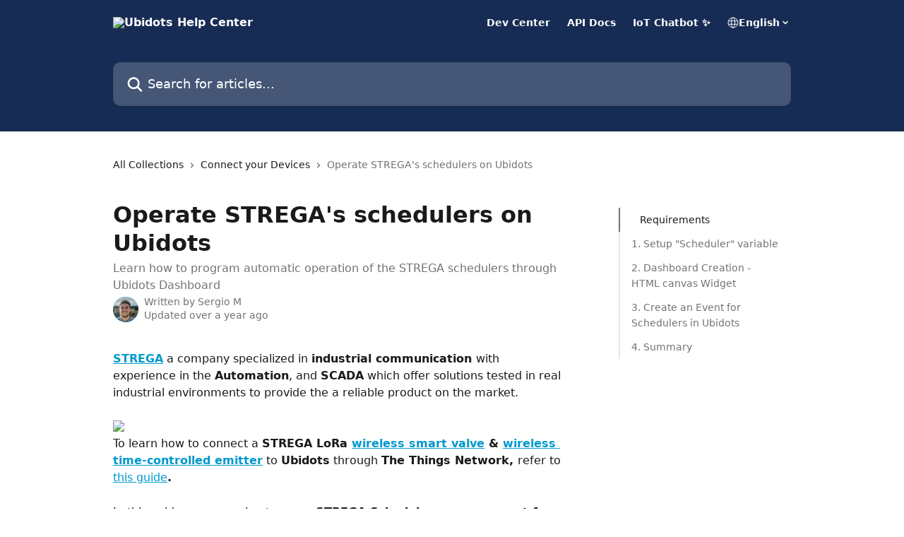

--- FILE ---
content_type: text/html; charset=utf-8
request_url: https://help.ubidots.com/en/articles/2844113-operate-strega-s-schedulers-on-ubidots
body_size: 43863
content:
<!DOCTYPE html><html lang="en"><head><meta charSet="utf-8" data-next-head=""/><title data-next-head="">Operate STREGA&#x27;s schedulers on Ubidots | Ubidots Help Center</title><meta property="og:title" content="Operate STREGA&#x27;s schedulers on Ubidots | Ubidots Help Center" data-next-head=""/><meta name="twitter:title" content="Operate STREGA&#x27;s schedulers on Ubidots | Ubidots Help Center" data-next-head=""/><meta property="og:description" content="Learn how to program automatic operation of the STREGA schedulers through Ubidots Dashboard" data-next-head=""/><meta name="twitter:description" content="Learn how to program automatic operation of the STREGA schedulers through Ubidots Dashboard" data-next-head=""/><meta name="description" content="Learn how to program automatic operation of the STREGA schedulers through Ubidots Dashboard" data-next-head=""/><meta property="og:type" content="article" data-next-head=""/><meta name="robots" content="all" data-next-head=""/><meta name="viewport" content="width=device-width, initial-scale=1" data-next-head=""/><link href="https://intercom.help/ubidots/assets/favicon" rel="icon" data-next-head=""/><link rel="canonical" href="https://help.ubidots.com/en/articles/2844113-operate-strega-s-schedulers-on-ubidots" data-next-head=""/><link rel="alternate" href="https://help.ubidots.com/en/articles/2844113-operate-strega-s-schedulers-on-ubidots" hrefLang="en" data-next-head=""/><link rel="alternate" href="https://help.ubidots.com/es/articles/2844113-operar-los-programadores-de-strega-en-ubidots" hrefLang="es" data-next-head=""/><link rel="alternate" href="https://help.ubidots.com/en/articles/2844113-operate-strega-s-schedulers-on-ubidots" hrefLang="x-default" data-next-head=""/><link nonce="F/cryKmWMuHzYwqQZCUaos27wgDem6DUW9sMbdDRMj8=" rel="preload" href="https://static.intercomassets.com/_next/static/css/3141721a1e975790.css" as="style"/><link nonce="F/cryKmWMuHzYwqQZCUaos27wgDem6DUW9sMbdDRMj8=" rel="stylesheet" href="https://static.intercomassets.com/_next/static/css/3141721a1e975790.css" data-n-g=""/><noscript data-n-css="F/cryKmWMuHzYwqQZCUaos27wgDem6DUW9sMbdDRMj8="></noscript><script defer="" nonce="F/cryKmWMuHzYwqQZCUaos27wgDem6DUW9sMbdDRMj8=" nomodule="" src="https://static.intercomassets.com/_next/static/chunks/polyfills-42372ed130431b0a.js"></script><script defer="" src="https://static.intercomassets.com/_next/static/chunks/7506.a4d4b38169fb1abb.js" nonce="F/cryKmWMuHzYwqQZCUaos27wgDem6DUW9sMbdDRMj8="></script><script src="https://static.intercomassets.com/_next/static/chunks/webpack-667cd6b3774ffaeb.js" nonce="F/cryKmWMuHzYwqQZCUaos27wgDem6DUW9sMbdDRMj8=" defer=""></script><script src="https://static.intercomassets.com/_next/static/chunks/framework-1f1b8d38c1d86c61.js" nonce="F/cryKmWMuHzYwqQZCUaos27wgDem6DUW9sMbdDRMj8=" defer=""></script><script src="https://static.intercomassets.com/_next/static/chunks/main-2c5e5f2c49cfa8a6.js" nonce="F/cryKmWMuHzYwqQZCUaos27wgDem6DUW9sMbdDRMj8=" defer=""></script><script src="https://static.intercomassets.com/_next/static/chunks/pages/_app-e1ef7ba820863143.js" nonce="F/cryKmWMuHzYwqQZCUaos27wgDem6DUW9sMbdDRMj8=" defer=""></script><script src="https://static.intercomassets.com/_next/static/chunks/d0502abb-aa607f45f5026044.js" nonce="F/cryKmWMuHzYwqQZCUaos27wgDem6DUW9sMbdDRMj8=" defer=""></script><script src="https://static.intercomassets.com/_next/static/chunks/6190-ef428f6633b5a03f.js" nonce="F/cryKmWMuHzYwqQZCUaos27wgDem6DUW9sMbdDRMj8=" defer=""></script><script src="https://static.intercomassets.com/_next/static/chunks/5729-6d79ddfe1353a77c.js" nonce="F/cryKmWMuHzYwqQZCUaos27wgDem6DUW9sMbdDRMj8=" defer=""></script><script src="https://static.intercomassets.com/_next/static/chunks/2384-242e4a028ba58b01.js" nonce="F/cryKmWMuHzYwqQZCUaos27wgDem6DUW9sMbdDRMj8=" defer=""></script><script src="https://static.intercomassets.com/_next/static/chunks/4835-9db7cd232aae5617.js" nonce="F/cryKmWMuHzYwqQZCUaos27wgDem6DUW9sMbdDRMj8=" defer=""></script><script src="https://static.intercomassets.com/_next/static/chunks/2735-6fafbb9ff4abfca1.js" nonce="F/cryKmWMuHzYwqQZCUaos27wgDem6DUW9sMbdDRMj8=" defer=""></script><script src="https://static.intercomassets.com/_next/static/chunks/pages/%5BhelpCenterIdentifier%5D/%5Blocale%5D/articles/%5BarticleSlug%5D-0426bb822f2fd459.js" nonce="F/cryKmWMuHzYwqQZCUaos27wgDem6DUW9sMbdDRMj8=" defer=""></script><script src="https://static.intercomassets.com/_next/static/7e1K3eo3oeKlAsbhZbrHM/_buildManifest.js" nonce="F/cryKmWMuHzYwqQZCUaos27wgDem6DUW9sMbdDRMj8=" defer=""></script><script src="https://static.intercomassets.com/_next/static/7e1K3eo3oeKlAsbhZbrHM/_ssgManifest.js" nonce="F/cryKmWMuHzYwqQZCUaos27wgDem6DUW9sMbdDRMj8=" defer=""></script><meta name="sentry-trace" content="cfc6a335614230cea4902614602e674b-9c8ed5adc9e3e342-0"/><meta name="baggage" content="sentry-environment=production,sentry-release=389cbaa7c7b88427c31f6ff365d99b3236e2d519,sentry-public_key=187f842308a64dea9f1f64d4b1b9c298,sentry-trace_id=cfc6a335614230cea4902614602e674b,sentry-org_id=2129,sentry-sampled=false,sentry-sample_rand=0.8412375542784164,sentry-sample_rate=0"/><style id="__jsx-505590716">:root{--body-bg: rgb(255, 255, 255);
--body-image: none;
--body-bg-rgb: 255, 255, 255;
--body-border: rgb(230, 230, 230);
--body-primary-color: #1a1a1a;
--body-secondary-color: #737373;
--body-reaction-bg: rgb(242, 242, 242);
--body-reaction-text-color: rgb(64, 64, 64);
--body-toc-active-border: #737373;
--body-toc-inactive-border: #f2f2f2;
--body-toc-inactive-color: #737373;
--body-toc-active-font-weight: 400;
--body-table-border: rgb(204, 204, 204);
--body-color: hsl(0, 0%, 0%);
--footer-bg: rgb(255, 255, 255);
--footer-image: none;
--footer-border: rgb(230, 230, 230);
--footer-color: hsl(211, 10%, 61%);
--header-bg: rgb(23, 44, 84);
--header-image: url(https://downloads.intercomcdn.com/i/o/364679/6ad988482a28299788584719/6c7f443a04d7c461be468e78e42b8114.png);
--header-color: hsl(0, 0%, 100%);
--collection-card-bg: rgb(255, 255, 255);
--collection-card-image: none;
--collection-card-color: hsl(219, 57%, 21%);
--card-bg: rgb(255, 255, 255);
--card-border-color: rgb(230, 230, 230);
--card-border-inner-radius: 6px;
--card-border-radius: 8px;
--card-shadow: 0 1px 2px 0 rgb(0 0 0 / 0.05);
--search-bar-border-radius: 10px;
--search-bar-width: 100%;
--ticket-blue-bg-color: #dce1f9;
--ticket-blue-text-color: #334bfa;
--ticket-green-bg-color: #d7efdc;
--ticket-green-text-color: #0f7134;
--ticket-orange-bg-color: #ffebdb;
--ticket-orange-text-color: #b24d00;
--ticket-red-bg-color: #ffdbdb;
--ticket-red-text-color: #df2020;
--header-height: 245px;
--header-subheader-background-color: #000000;
--header-subheader-font-color: #FFFFFF;
--content-block-bg: rgb(255, 255, 255);
--content-block-image: none;
--content-block-color: hsl(0, 0%, 10%);
--content-block-button-bg: rgb(51, 75, 250);
--content-block-button-image: none;
--content-block-button-color: hsl(0, 0%, 100%);
--content-block-button-radius: 6px;
--primary-color: hsl(195, 100%, 40%);
--primary-color-alpha-10: hsla(195, 100%, 40%, 0.1);
--primary-color-alpha-60: hsla(195, 100%, 40%, 0.6);
--text-on-primary-color: #1a1a1a}</style><style id="__jsx-1611979459">:root{--font-family-primary: system-ui, "Segoe UI", "Roboto", "Helvetica", "Arial", sans-serif, "Apple Color Emoji", "Segoe UI Emoji", "Segoe UI Symbol"}</style><style id="__jsx-2466147061">:root{--font-family-secondary: system-ui, "Segoe UI", "Roboto", "Helvetica", "Arial", sans-serif, "Apple Color Emoji", "Segoe UI Emoji", "Segoe UI Symbol"}</style><style id="__jsx-cf6f0ea00fa5c760">.fade-background.jsx-cf6f0ea00fa5c760{background:radial-gradient(333.38%100%at 50%0%,rgba(var(--body-bg-rgb),0)0%,rgba(var(--body-bg-rgb),.00925356)11.67%,rgba(var(--body-bg-rgb),.0337355)21.17%,rgba(var(--body-bg-rgb),.0718242)28.85%,rgba(var(--body-bg-rgb),.121898)35.03%,rgba(var(--body-bg-rgb),.182336)40.05%,rgba(var(--body-bg-rgb),.251516)44.25%,rgba(var(--body-bg-rgb),.327818)47.96%,rgba(var(--body-bg-rgb),.409618)51.51%,rgba(var(--body-bg-rgb),.495297)55.23%,rgba(var(--body-bg-rgb),.583232)59.47%,rgba(var(--body-bg-rgb),.671801)64.55%,rgba(var(--body-bg-rgb),.759385)70.81%,rgba(var(--body-bg-rgb),.84436)78.58%,rgba(var(--body-bg-rgb),.9551)88.2%,rgba(var(--body-bg-rgb),1)100%),var(--header-image),var(--header-bg);background-size:cover;background-position-x:center}</style><style id="__jsx-27f84a20f81f6ce9">.table-of-contents::-webkit-scrollbar{width:8px}.table-of-contents::-webkit-scrollbar-thumb{background-color:#f2f2f2;border-radius:8px}</style><style id="__jsx-a49d9ef8a9865a27">.table_of_contents.jsx-a49d9ef8a9865a27{max-width:260px;min-width:260px}</style><style id="__jsx-62724fba150252e0">.related_articles section a{color:initial}</style><style id="__jsx-4bed0c08ce36899e">.article_body a:not(.intercom-h2b-button){color:var(--primary-color)}article a.intercom-h2b-button{background-color:var(--primary-color);border:0}.zendesk-article table{overflow-x:scroll!important;display:block!important;height:auto!important}.intercom-interblocks-unordered-nested-list ul,.intercom-interblocks-ordered-nested-list ol{margin-top:16px;margin-bottom:16px}.intercom-interblocks-unordered-nested-list ul .intercom-interblocks-unordered-nested-list ul,.intercom-interblocks-unordered-nested-list ul .intercom-interblocks-ordered-nested-list ol,.intercom-interblocks-ordered-nested-list ol .intercom-interblocks-ordered-nested-list ol,.intercom-interblocks-ordered-nested-list ol .intercom-interblocks-unordered-nested-list ul{margin-top:0;margin-bottom:0}.intercom-interblocks-image a:focus{outline-offset:3px}</style></head><body><div id="__next"><div dir="ltr" class="h-full w-full"><a href="#main-content" class="sr-only font-bold text-header-color focus:not-sr-only focus:absolute focus:left-4 focus:top-4 focus:z-50" aria-roledescription="Link, Press control-option-right-arrow to exit">Skip to main content</a><main class="header__lite"><header id="header" data-testid="header" class="jsx-cf6f0ea00fa5c760 flex flex-col text-header-color"><div class="jsx-cf6f0ea00fa5c760 relative flex grow flex-col mb-9 bg-header-bg bg-header-image bg-cover bg-center pb-9"><div id="sr-announcement" aria-live="polite" class="jsx-cf6f0ea00fa5c760 sr-only"></div><div class="jsx-cf6f0ea00fa5c760 flex h-full flex-col items-center marker:shrink-0"><section class="relative flex w-full flex-col mb-6 pb-6"><div class="header__meta_wrapper flex justify-center px-5 pt-6 leading-none sm:px-10"><div class="flex items-center w-240" data-testid="subheader-container"><div class="mo__body header__site_name"><div class="header__logo"><a href="/en/"><img src="https://downloads.intercomcdn.com/i/o/8500/470a5087696782b84f9f6e79/generic-icon-white.png" height="249" alt="Ubidots Help Center"/></a></div></div><div><div class="flex items-center font-semibold"><div class="flex items-center md:hidden" data-testid="small-screen-children"><button class="flex items-center border-none bg-transparent px-1.5" data-testid="hamburger-menu-button" aria-label="Open menu"><svg width="24" height="24" viewBox="0 0 16 16" xmlns="http://www.w3.org/2000/svg" class="fill-current"><path d="M1.86861 2C1.38889 2 1 2.3806 1 2.85008C1 3.31957 1.38889 3.70017 1.86861 3.70017H14.1314C14.6111 3.70017 15 3.31957 15 2.85008C15 2.3806 14.6111 2 14.1314 2H1.86861Z"></path><path d="M1 8C1 7.53051 1.38889 7.14992 1.86861 7.14992H14.1314C14.6111 7.14992 15 7.53051 15 8C15 8.46949 14.6111 8.85008 14.1314 8.85008H1.86861C1.38889 8.85008 1 8.46949 1 8Z"></path><path d="M1 13.1499C1 12.6804 1.38889 12.2998 1.86861 12.2998H14.1314C14.6111 12.2998 15 12.6804 15 13.1499C15 13.6194 14.6111 14 14.1314 14H1.86861C1.38889 14 1 13.6194 1 13.1499Z"></path></svg></button><div class="fixed right-0 top-0 z-50 h-full w-full hidden" data-testid="hamburger-menu"><div class="flex h-full w-full justify-end bg-black bg-opacity-30"><div class="flex h-fit w-full flex-col bg-white opacity-100 sm:h-full sm:w-1/2"><button class="text-body-font flex items-center self-end border-none bg-transparent pr-6 pt-6" data-testid="hamburger-menu-close-button" aria-label="Close menu"><svg width="24" height="24" viewBox="0 0 16 16" xmlns="http://www.w3.org/2000/svg"><path d="M3.5097 3.5097C3.84165 3.17776 4.37984 3.17776 4.71178 3.5097L7.99983 6.79775L11.2879 3.5097C11.6198 3.17776 12.158 3.17776 12.49 3.5097C12.8219 3.84165 12.8219 4.37984 12.49 4.71178L9.20191 7.99983L12.49 11.2879C12.8219 11.6198 12.8219 12.158 12.49 12.49C12.158 12.8219 11.6198 12.8219 11.2879 12.49L7.99983 9.20191L4.71178 12.49C4.37984 12.8219 3.84165 12.8219 3.5097 12.49C3.17776 12.158 3.17776 11.6198 3.5097 11.2879L6.79775 7.99983L3.5097 4.71178C3.17776 4.37984 3.17776 3.84165 3.5097 3.5097Z"></path></svg></button><nav class="flex flex-col pl-4 text-black"><a target="_blank" rel="noopener noreferrer" href="https://dev.ubidots.com/" class="mx-5 mb-5 text-md no-underline hover:opacity-80 md:mx-3 md:my-0 md:text-base" data-testid="header-link-0">Dev Center</a><a target="_blank" rel="noopener noreferrer" href="https://docs.ubidots.com" class="mx-5 mb-5 text-md no-underline hover:opacity-80 md:mx-3 md:my-0 md:text-base" data-testid="header-link-1">API Docs</a><a target="_blank" rel="noopener noreferrer" href="https://ubidots.com/iot-bot" class="mx-5 mb-5 text-md no-underline hover:opacity-80 md:mx-3 md:my-0 md:text-base" data-testid="header-link-2">IoT Chatbot ✨</a><div class="relative cursor-pointer has-[:focus]:outline"><select class="peer absolute z-10 block h-6 w-full cursor-pointer opacity-0 md:text-base" aria-label="Change language" id="language-selector"><option value="/en/articles/2844113-operate-strega-s-schedulers-on-ubidots" class="text-black" selected="">English</option><option value="/es/articles/2844113-operar-los-programadores-de-strega-en-ubidots" class="text-black">Español</option></select><div class="mb-10 ml-5 flex items-center gap-1 text-md hover:opacity-80 peer-hover:opacity-80 md:m-0 md:ml-3 md:text-base" aria-hidden="true"><svg id="locale-picker-globe" width="16" height="16" viewBox="0 0 16 16" fill="none" xmlns="http://www.w3.org/2000/svg" class="shrink-0" aria-hidden="true"><path d="M8 15C11.866 15 15 11.866 15 8C15 4.13401 11.866 1 8 1C4.13401 1 1 4.13401 1 8C1 11.866 4.13401 15 8 15Z" stroke="currentColor" stroke-linecap="round" stroke-linejoin="round"></path><path d="M8 15C9.39949 15 10.534 11.866 10.534 8C10.534 4.13401 9.39949 1 8 1C6.60051 1 5.466 4.13401 5.466 8C5.466 11.866 6.60051 15 8 15Z" stroke="currentColor" stroke-linecap="round" stroke-linejoin="round"></path><path d="M1.448 5.75989H14.524" stroke="currentColor" stroke-linecap="round" stroke-linejoin="round"></path><path d="M1.448 10.2402H14.524" stroke="currentColor" stroke-linecap="round" stroke-linejoin="round"></path></svg>English<svg id="locale-picker-arrow" width="16" height="16" viewBox="0 0 16 16" fill="none" xmlns="http://www.w3.org/2000/svg" class="shrink-0" aria-hidden="true"><path d="M5 6.5L8.00093 9.5L11 6.50187" stroke="currentColor" stroke-width="1.5" stroke-linecap="round" stroke-linejoin="round"></path></svg></div></div></nav></div></div></div></div><nav class="hidden items-center md:flex" data-testid="large-screen-children"><a target="_blank" rel="noopener noreferrer" href="https://dev.ubidots.com/" class="mx-5 mb-5 text-md no-underline hover:opacity-80 md:mx-3 md:my-0 md:text-base" data-testid="header-link-0">Dev Center</a><a target="_blank" rel="noopener noreferrer" href="https://docs.ubidots.com" class="mx-5 mb-5 text-md no-underline hover:opacity-80 md:mx-3 md:my-0 md:text-base" data-testid="header-link-1">API Docs</a><a target="_blank" rel="noopener noreferrer" href="https://ubidots.com/iot-bot" class="mx-5 mb-5 text-md no-underline hover:opacity-80 md:mx-3 md:my-0 md:text-base" data-testid="header-link-2">IoT Chatbot ✨</a><div class="relative cursor-pointer has-[:focus]:outline"><select class="peer absolute z-10 block h-6 w-full cursor-pointer opacity-0 md:text-base" aria-label="Change language" id="language-selector"><option value="/en/articles/2844113-operate-strega-s-schedulers-on-ubidots" class="text-black" selected="">English</option><option value="/es/articles/2844113-operar-los-programadores-de-strega-en-ubidots" class="text-black">Español</option></select><div class="mb-10 ml-5 flex items-center gap-1 text-md hover:opacity-80 peer-hover:opacity-80 md:m-0 md:ml-3 md:text-base" aria-hidden="true"><svg id="locale-picker-globe" width="16" height="16" viewBox="0 0 16 16" fill="none" xmlns="http://www.w3.org/2000/svg" class="shrink-0" aria-hidden="true"><path d="M8 15C11.866 15 15 11.866 15 8C15 4.13401 11.866 1 8 1C4.13401 1 1 4.13401 1 8C1 11.866 4.13401 15 8 15Z" stroke="currentColor" stroke-linecap="round" stroke-linejoin="round"></path><path d="M8 15C9.39949 15 10.534 11.866 10.534 8C10.534 4.13401 9.39949 1 8 1C6.60051 1 5.466 4.13401 5.466 8C5.466 11.866 6.60051 15 8 15Z" stroke="currentColor" stroke-linecap="round" stroke-linejoin="round"></path><path d="M1.448 5.75989H14.524" stroke="currentColor" stroke-linecap="round" stroke-linejoin="round"></path><path d="M1.448 10.2402H14.524" stroke="currentColor" stroke-linecap="round" stroke-linejoin="round"></path></svg>English<svg id="locale-picker-arrow" width="16" height="16" viewBox="0 0 16 16" fill="none" xmlns="http://www.w3.org/2000/svg" class="shrink-0" aria-hidden="true"><path d="M5 6.5L8.00093 9.5L11 6.50187" stroke="currentColor" stroke-width="1.5" stroke-linecap="round" stroke-linejoin="round"></path></svg></div></div></nav></div></div></div></div></section><section class="relative mx-5 flex h-full w-full flex-col items-center px-5 sm:px-10"><div class="flex h-full max-w-full flex-col w-240 justify-end" data-testid="main-header-container"><div id="search-bar" class="relative w-full"><form action="/en/" autoComplete="off"><div class="flex w-full flex-col items-start"><div class="relative flex w-full sm:w-search-bar"><label for="search-input" class="sr-only">Search for articles...</label><input id="search-input" type="text" autoComplete="off" class="peer w-full rounded-search-bar border border-black-alpha-8 bg-white-alpha-20 p-4 ps-12 font-secondary text-lg text-header-color shadow-search-bar outline-none transition ease-linear placeholder:text-header-color hover:bg-white-alpha-27 hover:shadow-search-bar-hover focus:border-transparent focus:bg-white focus:text-black-10 focus:shadow-search-bar-focused placeholder:focus:text-black-45" placeholder="Search for articles..." name="q" aria-label="Search for articles..." value=""/><div class="absolute inset-y-0 start-0 flex items-center fill-header-color peer-focus-visible:fill-black-45 pointer-events-none ps-5"><svg width="22" height="21" viewBox="0 0 22 21" xmlns="http://www.w3.org/2000/svg" class="fill-inherit" aria-hidden="true"><path fill-rule="evenodd" clip-rule="evenodd" d="M3.27485 8.7001C3.27485 5.42781 5.92757 2.7751 9.19985 2.7751C12.4721 2.7751 15.1249 5.42781 15.1249 8.7001C15.1249 11.9724 12.4721 14.6251 9.19985 14.6251C5.92757 14.6251 3.27485 11.9724 3.27485 8.7001ZM9.19985 0.225098C4.51924 0.225098 0.724854 4.01948 0.724854 8.7001C0.724854 13.3807 4.51924 17.1751 9.19985 17.1751C11.0802 17.1751 12.8176 16.5627 14.2234 15.5265L19.0981 20.4013C19.5961 20.8992 20.4033 20.8992 20.9013 20.4013C21.3992 19.9033 21.3992 19.0961 20.9013 18.5981L16.0264 13.7233C17.0625 12.3176 17.6749 10.5804 17.6749 8.7001C17.6749 4.01948 13.8805 0.225098 9.19985 0.225098Z"></path></svg></div></div></div></form></div></div></section></div></div></header><div class="z-1 flex shrink-0 grow basis-auto justify-center px-5 sm:px-10"><section data-testid="main-content" id="main-content" class="max-w-full w-240"><section data-testid="article-section" class="section section__article"><div class="flex-row-reverse justify-between flex"><div class="jsx-a49d9ef8a9865a27 w-61 sticky top-8 ml-7 max-w-61 self-start max-lg:hidden mt-16"><div class="jsx-27f84a20f81f6ce9 table-of-contents max-h-[calc(100vh-96px)] overflow-y-auto rounded-2xl text-body-primary-color hover:text-primary max-lg:border max-lg:border-solid max-lg:border-body-border max-lg:shadow-solid-1"><div data-testid="toc-dropdown" class="jsx-27f84a20f81f6ce9 hidden cursor-pointer justify-between border-b max-lg:flex max-lg:flex-row max-lg:border-x-0 max-lg:border-t-0 max-lg:border-solid max-lg:border-b-body-border"><div class="jsx-27f84a20f81f6ce9 my-2 max-lg:pl-4">Table of contents</div><div class="jsx-27f84a20f81f6ce9 "><svg class="ml-2 mr-4 mt-3 transition-transform" transform="rotate(180)" width="16" height="16" fill="none" xmlns="http://www.w3.org/2000/svg"><path fill-rule="evenodd" clip-rule="evenodd" d="M3.93353 5.93451C4.24595 5.62209 4.75248 5.62209 5.0649 5.93451L7.99922 8.86882L10.9335 5.93451C11.246 5.62209 11.7525 5.62209 12.0649 5.93451C12.3773 6.24693 12.3773 6.75346 12.0649 7.06588L8.5649 10.5659C8.25249 10.8783 7.74595 10.8783 7.43353 10.5659L3.93353 7.06588C3.62111 6.75346 3.62111 6.24693 3.93353 5.93451Z" fill="currentColor"></path></svg></div></div><div data-testid="toc-body" class="jsx-27f84a20f81f6ce9 my-2"><section data-testid="toc-section-0" class="jsx-27f84a20f81f6ce9 flex border-y-0 border-e-0 border-s-2 border-solid py-1.5 max-lg:border-none border-body-toc-active-border px-7"><a id="#h_80282c65c0" href="#h_80282c65c0" data-testid="toc-link-0" class="jsx-27f84a20f81f6ce9 w-full no-underline hover:text-body-primary-color max-lg:inline-block max-lg:text-body-primary-color max-lg:hover:text-primary lg:text-base font-toc-active text-body-primary-color"></a></section><section data-testid="toc-section-1" class="jsx-27f84a20f81f6ce9 flex border-y-0 border-e-0 border-s-2 border-solid py-1.5 max-lg:border-none px-4"><a id="#1-setup-scheduler-variable" href="#1-setup-scheduler-variable" data-testid="toc-link-1" class="jsx-27f84a20f81f6ce9 w-full no-underline hover:text-body-primary-color max-lg:inline-block max-lg:text-body-primary-color max-lg:hover:text-primary lg:text-base text-body-toc-inactive-color"></a></section><section data-testid="toc-section-2" class="jsx-27f84a20f81f6ce9 flex border-y-0 border-e-0 border-s-2 border-solid py-1.5 max-lg:border-none px-4"><a id="#2-dashboard-creation---html-canvas-widget" href="#2-dashboard-creation---html-canvas-widget" data-testid="toc-link-2" class="jsx-27f84a20f81f6ce9 w-full no-underline hover:text-body-primary-color max-lg:inline-block max-lg:text-body-primary-color max-lg:hover:text-primary lg:text-base text-body-toc-inactive-color"></a></section><section data-testid="toc-section-3" class="jsx-27f84a20f81f6ce9 flex border-y-0 border-e-0 border-s-2 border-solid py-1.5 max-lg:border-none px-4"><a id="#3-create-an-event-for-schedulers-in-ubidots" href="#3-create-an-event-for-schedulers-in-ubidots" data-testid="toc-link-3" class="jsx-27f84a20f81f6ce9 w-full no-underline hover:text-body-primary-color max-lg:inline-block max-lg:text-body-primary-color max-lg:hover:text-primary lg:text-base text-body-toc-inactive-color"></a></section><section data-testid="toc-section-4" class="jsx-27f84a20f81f6ce9 flex border-y-0 border-e-0 border-s-2 border-solid py-1.5 max-lg:border-none px-4"><a id="#4-summary" href="#4-summary" data-testid="toc-link-4" class="jsx-27f84a20f81f6ce9 w-full no-underline hover:text-body-primary-color max-lg:inline-block max-lg:text-body-primary-color max-lg:hover:text-primary lg:text-base text-body-toc-inactive-color"></a></section></div></div></div><div class="relative z-3 w-full lg:max-w-160 "><div class="flex pb-6 max-md:pb-2 lg:max-w-160"><div tabindex="-1" class="focus:outline-none"><div class="flex flex-wrap items-baseline pb-4 text-base" tabindex="0" role="navigation" aria-label="Breadcrumb"><a href="/en/" class="pr-2 text-body-primary-color no-underline hover:text-body-secondary-color">All Collections</a><div class="pr-2" aria-hidden="true"><svg width="6" height="10" viewBox="0 0 6 10" class="block h-2 w-2 fill-body-secondary-color rtl:rotate-180" xmlns="http://www.w3.org/2000/svg"><path fill-rule="evenodd" clip-rule="evenodd" d="M0.648862 0.898862C0.316916 1.23081 0.316916 1.769 0.648862 2.10094L3.54782 4.9999L0.648862 7.89886C0.316916 8.23081 0.316917 8.769 0.648862 9.10094C0.980808 9.43289 1.519 9.43289 1.85094 9.10094L5.35094 5.60094C5.68289 5.269 5.68289 4.73081 5.35094 4.39886L1.85094 0.898862C1.519 0.566916 0.980807 0.566916 0.648862 0.898862Z"></path></svg></div><a href="https://help.ubidots.com/en/collections/356477-connect-your-devices" class="pr-2 text-body-primary-color no-underline hover:text-body-secondary-color" data-testid="breadcrumb-0">Connect your Devices</a><div class="pr-2" aria-hidden="true"><svg width="6" height="10" viewBox="0 0 6 10" class="block h-2 w-2 fill-body-secondary-color rtl:rotate-180" xmlns="http://www.w3.org/2000/svg"><path fill-rule="evenodd" clip-rule="evenodd" d="M0.648862 0.898862C0.316916 1.23081 0.316916 1.769 0.648862 2.10094L3.54782 4.9999L0.648862 7.89886C0.316916 8.23081 0.316917 8.769 0.648862 9.10094C0.980808 9.43289 1.519 9.43289 1.85094 9.10094L5.35094 5.60094C5.68289 5.269 5.68289 4.73081 5.35094 4.39886L1.85094 0.898862C1.519 0.566916 0.980807 0.566916 0.648862 0.898862Z"></path></svg></div><div class="text-body-secondary-color">Operate STREGA&#x27;s schedulers on Ubidots</div></div></div></div><div class=""><div class="article intercom-force-break"><div class="mb-10 max-lg:mb-6"><div class="flex flex-col gap-4"><div class="flex flex-col"><h1 class="mb-1 font-primary text-2xl font-bold leading-10 text-body-primary-color">Operate STREGA&#x27;s schedulers on Ubidots</h1><div class="text-md font-normal leading-normal text-body-secondary-color"><p>Learn how to program automatic operation of the STREGA schedulers through Ubidots Dashboard</p></div></div><div class="avatar"><div class="avatar__photo"><img width="24" height="24" src="https://static.intercomassets.com/avatars/6479327/square_128/sergiom-1713822752.png" alt="Sergio M avatar" class="inline-flex items-center justify-center rounded-full bg-primary text-lg font-bold leading-6 text-primary-text shadow-solid-2 shadow-body-bg [&amp;:nth-child(n+2)]:hidden lg:[&amp;:nth-child(n+2)]:inline-flex h-8 w-8 sm:h-9 sm:w-9"/></div><div class="avatar__info -mt-0.5 text-base"><span class="text-body-secondary-color"><div>Written by <span>Sergio M</span></div> <!-- -->Updated over a year ago</span></div></div></div></div><div class="jsx-4bed0c08ce36899e flex-col"><div class="jsx-4bed0c08ce36899e mb-7 ml-0 text-md max-messenger:mb-6 lg:hidden"><div class="jsx-27f84a20f81f6ce9 table-of-contents max-h-[calc(100vh-96px)] overflow-y-auto rounded-2xl text-body-primary-color hover:text-primary max-lg:border max-lg:border-solid max-lg:border-body-border max-lg:shadow-solid-1"><div data-testid="toc-dropdown" class="jsx-27f84a20f81f6ce9 hidden cursor-pointer justify-between border-b max-lg:flex max-lg:flex-row max-lg:border-x-0 max-lg:border-t-0 max-lg:border-solid max-lg:border-b-body-border border-b-0"><div class="jsx-27f84a20f81f6ce9 my-2 max-lg:pl-4">Table of contents</div><div class="jsx-27f84a20f81f6ce9 "><svg class="ml-2 mr-4 mt-3 transition-transform" transform="" width="16" height="16" fill="none" xmlns="http://www.w3.org/2000/svg"><path fill-rule="evenodd" clip-rule="evenodd" d="M3.93353 5.93451C4.24595 5.62209 4.75248 5.62209 5.0649 5.93451L7.99922 8.86882L10.9335 5.93451C11.246 5.62209 11.7525 5.62209 12.0649 5.93451C12.3773 6.24693 12.3773 6.75346 12.0649 7.06588L8.5649 10.5659C8.25249 10.8783 7.74595 10.8783 7.43353 10.5659L3.93353 7.06588C3.62111 6.75346 3.62111 6.24693 3.93353 5.93451Z" fill="currentColor"></path></svg></div></div><div data-testid="toc-body" class="jsx-27f84a20f81f6ce9 hidden my-2"><section data-testid="toc-section-0" class="jsx-27f84a20f81f6ce9 flex border-y-0 border-e-0 border-s-2 border-solid py-1.5 max-lg:border-none border-body-toc-active-border px-7"><a id="#h_80282c65c0" href="#h_80282c65c0" data-testid="toc-link-0" class="jsx-27f84a20f81f6ce9 w-full no-underline hover:text-body-primary-color max-lg:inline-block max-lg:text-body-primary-color max-lg:hover:text-primary lg:text-base font-toc-active text-body-primary-color"></a></section><section data-testid="toc-section-1" class="jsx-27f84a20f81f6ce9 flex border-y-0 border-e-0 border-s-2 border-solid py-1.5 max-lg:border-none px-4"><a id="#1-setup-scheduler-variable" href="#1-setup-scheduler-variable" data-testid="toc-link-1" class="jsx-27f84a20f81f6ce9 w-full no-underline hover:text-body-primary-color max-lg:inline-block max-lg:text-body-primary-color max-lg:hover:text-primary lg:text-base text-body-toc-inactive-color"></a></section><section data-testid="toc-section-2" class="jsx-27f84a20f81f6ce9 flex border-y-0 border-e-0 border-s-2 border-solid py-1.5 max-lg:border-none px-4"><a id="#2-dashboard-creation---html-canvas-widget" href="#2-dashboard-creation---html-canvas-widget" data-testid="toc-link-2" class="jsx-27f84a20f81f6ce9 w-full no-underline hover:text-body-primary-color max-lg:inline-block max-lg:text-body-primary-color max-lg:hover:text-primary lg:text-base text-body-toc-inactive-color"></a></section><section data-testid="toc-section-3" class="jsx-27f84a20f81f6ce9 flex border-y-0 border-e-0 border-s-2 border-solid py-1.5 max-lg:border-none px-4"><a id="#3-create-an-event-for-schedulers-in-ubidots" href="#3-create-an-event-for-schedulers-in-ubidots" data-testid="toc-link-3" class="jsx-27f84a20f81f6ce9 w-full no-underline hover:text-body-primary-color max-lg:inline-block max-lg:text-body-primary-color max-lg:hover:text-primary lg:text-base text-body-toc-inactive-color"></a></section><section data-testid="toc-section-4" class="jsx-27f84a20f81f6ce9 flex border-y-0 border-e-0 border-s-2 border-solid py-1.5 max-lg:border-none px-4"><a id="#4-summary" href="#4-summary" data-testid="toc-link-4" class="jsx-27f84a20f81f6ce9 w-full no-underline hover:text-body-primary-color max-lg:inline-block max-lg:text-body-primary-color max-lg:hover:text-primary lg:text-base text-body-toc-inactive-color"></a></section></div></div></div><div class="jsx-4bed0c08ce36899e article_body"><article class="jsx-4bed0c08ce36899e "><div class="intercom-interblocks-paragraph no-margin intercom-interblocks-align-left"><p><b><a href="http://www.stregatechnologies.com/" rel="nofollow noopener noreferrer" target="_blank">STREGA</a></b> a company specialized in <b>industrial communication </b>with experience in the <b>Automation</b>, and <b>SCADA</b> which offer solutions tested in real industrial environments to provide the a reliable product on the market. </p></div><div class="intercom-interblocks-paragraph no-margin intercom-interblocks-align-left"><p> </p></div><div class="intercom-interblocks-image intercom-interblocks-align-left"><a href="https://downloads.intercomcdn.com/i/o/94004350/4ade2d2519dc924f49d988f5/ubidots-strega.png?expires=1769011200&amp;signature=1112fc791405cd981b13353734a1d13a786c8e5f649b63ecf0c57e20d89b7d60&amp;req=fSQnFs19mIETWLcX3D%2B5huGgRcZc%2FrkuVZ57nXEOk7yWjnJumLqsV4m9tPUY%0AHUzcMFq%2FosweSDSV%0A" target="_blank" rel="noreferrer nofollow noopener"><img src="https://downloads.intercomcdn.com/i/o/94004350/4ade2d2519dc924f49d988f5/ubidots-strega.png?expires=1769011200&amp;signature=1112fc791405cd981b13353734a1d13a786c8e5f649b63ecf0c57e20d89b7d60&amp;req=fSQnFs19mIETWLcX3D%2B5huGgRcZc%2FrkuVZ57nXEOk7yWjnJumLqsV4m9tPUY%0AHUzcMFq%2FosweSDSV%0A" width="581" height="429"/></a></div><div class="intercom-interblocks-paragraph no-margin intercom-interblocks-align-left"><p>To learn how to connect a <b>STREGA LoRa </b><b><a href="http://www.stregatechnologies.com/product_list/wireless-smart-valve/" rel="nofollow noopener noreferrer" target="_blank">wireless smart valve</a></b><b> &amp; </b><b><a href="http://www.stregatechnologies.com/products/time-controlled-emitter-for-irrigation-valve/" rel="nofollow noopener noreferrer" target="_blank">wireless time-controlled emitter</a></b> to <b>Ubidots</b> through <b>The Things Network, </b>refer to <a href="https://help.ubidots.com/connect-your-devices/connect-your-strega-smart-valve-smart-emitter-over-lorawan-to-ubidots">this guide</a><b>. </b></p></div><div class="intercom-interblocks-paragraph no-margin intercom-interblocks-align-left"><p> </p></div><div class="intercom-interblocks-paragraph no-margin intercom-interblocks-align-left"><p>In this guide, we are going to cover <b>STREGA Schedulers management for Ubidots</b></p></div><div class="intercom-interblocks-paragraph no-margin intercom-interblocks-align-left"><p> </p></div><div class="intercom-interblocks-paragraph no-margin intercom-interblocks-align-left"><p>In order to program <b>automatic operation</b> of the <b>STREGA schedulers through Ubidots dashboard</b>, you have to implement some add-ons in your Ubidots account. Follow the steps below careful to ensure the proper operation. <br/>​</p></div><div class="intercom-interblocks-subheading intercom-interblocks-align-left"><h2 id="h_80282c65c0">Requirements</h2></div><div class="intercom-interblocks-unordered-nested-list"><ul><li><div class="intercom-interblocks-paragraph no-margin intercom-interblocks-align-left"><p><a href="http://www.stregatechnologies.com/product_list/wireless-smart-valve/" rel="nofollow noopener noreferrer" target="_blank">STREGA wireless smart valve</a></p></div></li><li><div class="intercom-interblocks-paragraph no-margin intercom-interblocks-align-left"><p><a href="http://www.stregatechnologies.com/products/time-controlled-emitter-for-irrigation-valve/" rel="nofollow noopener noreferrer" target="_blank">STREGA wireless time-controlled</a></p></div></li><li><div class="intercom-interblocks-paragraph no-margin intercom-interblocks-align-left"><p><a href="https://ubidots.com/signup?utm_source=help_center&amp;utm_medium=internal_referral&amp;utm_campaign=strega" rel="nofollow noopener noreferrer" target="_blank">Ubidots account</a></p></div></li></ul></div><div class="intercom-interblocks-paragraph no-margin intercom-interblocks-align-left"><p> </p></div><div class="intercom-interblocks-heading intercom-interblocks-align-center"><h1 id="1-setup-scheduler-variable">1. Setup &quot;Scheduler&quot; variable</h1></div><div class="intercom-interblocks-paragraph no-margin intercom-interblocks-align-left"><p>1. Login to your <a href="https://ubidots.com/signup?utm_source=help_center&amp;utm_medium=internal_referral&amp;utm_campaign=strega" rel="nofollow noopener noreferrer" target="_blank">Ubidots account</a>.</p></div><div class="intercom-interblocks-paragraph no-margin intercom-interblocks-align-left"><p> </p></div><div class="intercom-interblocks-paragraph no-margin intercom-interblocks-align-left"><p>2. Go to Devices page and select the device (SV/SE) for which you want to assign the Schedulers.</p></div><div class="intercom-interblocks-paragraph no-margin intercom-interblocks-align-left"><p> </p></div><div class="intercom-interblocks-paragraph no-margin intercom-interblocks-align-left"><p>Once you entered the device, you&#x27;ll see a screen as below:</p></div><div class="intercom-interblocks-paragraph no-margin intercom-interblocks-align-left"><p> </p></div><div class="intercom-interblocks-image intercom-interblocks-align-left"><a href="https://downloads.intercomcdn.com/i/o/111207332/3be1cc8664226dd4eacf7857/bFR0KYeKVwa_2ToFDe9lgZZiNU2907oqubpCGdJWCoQWg-rPSLqZYfqMM3DM2UEov20eAjCwIgig0jv3Hzj4DpMN_7j4ydoRbhAVbZnlhYkxxcUU8u3EQCRwPylIxAtAzDbAOTeEb6bT1e-2VQ?expires=1769011200&amp;signature=051e8d37681454aee027a88110556e5125c626e9b97cbabe7f949a10a5c44fcd&amp;req=dSEmFMl5noJdFb4f3HP0gMW9YLXNPoF1ZkPxjrFuUOXfG4FvEN73ic3NZPwY%0AUImaH%2FZgrR7D%2FCJ%2F4w%3D%3D%0A" target="_blank" rel="noreferrer nofollow noopener"><img src="https://downloads.intercomcdn.com/i/o/111207332/3be1cc8664226dd4eacf7857/bFR0KYeKVwa_2ToFDe9lgZZiNU2907oqubpCGdJWCoQWg-rPSLqZYfqMM3DM2UEov20eAjCwIgig0jv3Hzj4DpMN_7j4ydoRbhAVbZnlhYkxxcUU8u3EQCRwPylIxAtAzDbAOTeEb6bT1e-2VQ?expires=1769011200&amp;signature=051e8d37681454aee027a88110556e5125c626e9b97cbabe7f949a10a5c44fcd&amp;req=dSEmFMl5noJdFb4f3HP0gMW9YLXNPoF1ZkPxjrFuUOXfG4FvEN73ic3NZPwY%0AUImaH%2FZgrR7D%2FCJ%2F4w%3D%3D%0A" width="1232" height="591"/></a></div><div class="intercom-interblocks-paragraph no-margin intercom-interblocks-align-left"><p><b>NOTE: </b>If your STREGA device is already transmitting data to Ubidots, you will be able to visualize the device identified with its Serial number on the Device section. Otherwise, create a new device in your Ubidots account and assign its serial number as device label. </p></div><div class="intercom-interblocks-paragraph no-margin intercom-interblocks-align-left"><p> </p></div><div class="intercom-interblocks-paragraph no-margin intercom-interblocks-align-left"><p>3. Create a<b> new variable </b>by clicking on the &quot;<b>Add Variable</b>&quot; option. Then, select &quot;<b>Raw</b>&quot;:</p></div><div class="intercom-interblocks-paragraph no-margin intercom-interblocks-align-left"><p> </p></div><div class="intercom-interblocks-image intercom-interblocks-align-center"><a href="https://downloads.intercomcdn.com/i/o/111190342/0cc5b9d95c45e696e7d7eaad/image7.png?expires=1769011200&amp;signature=48bac7ae03e0307945e76dfdd9753b50f783126d69fa559e5cd3f891d3fd493b&amp;req=dSEmF8B%2BnoVdFb4f3HP0gGzFSqrXElVoxsWGy4QGg%2BgTVROAFZSMMHl2fQYu%0AihxAz2%2B2wryU9QJmew%3D%3D%0A" target="_blank" rel="noreferrer nofollow noopener"><img src="https://downloads.intercomcdn.com/i/o/111190342/0cc5b9d95c45e696e7d7eaad/image7.png?expires=1769011200&amp;signature=48bac7ae03e0307945e76dfdd9753b50f783126d69fa559e5cd3f891d3fd493b&amp;req=dSEmF8B%2BnoVdFb4f3HP0gGzFSqrXElVoxsWGy4QGg%2BgTVROAFZSMMHl2fQYu%0AihxAz2%2B2wryU9QJmew%3D%3D%0A" width="1227" height="580"/></a></div><div class="intercom-interblocks-paragraph no-margin intercom-interblocks-align-left"><p>4. Assign a name to the variable – user defined (recommended to keep it as “<b>scheduler</b>” since we are creating it for scheduler operations).</p></div><div class="intercom-interblocks-paragraph no-margin intercom-interblocks-align-left"><p> </p></div><div class="intercom-interblocks-image intercom-interblocks-align-left"><a href="https://downloads.intercomcdn.com/i/o/111191095/de4ec9ccfbc57cd017b3fd27/image5.png?expires=1769011200&amp;signature=811f5f044bff7c6bdd75b28858e5deb1f91a6d0c175a2d54869a3f970cc2e271&amp;req=dSEmF8B%2FnYhaFb4f3HP0gC3o4R6AWzeVDzHeF1IIpYtPZTL4vLFta5xTvRw9%0A%2B8cx0sopN%2BgiXa6QJg%3D%3D%0A" target="_blank" rel="noreferrer nofollow noopener"><img src="https://downloads.intercomcdn.com/i/o/111191095/de4ec9ccfbc57cd017b3fd27/image5.png?expires=1769011200&amp;signature=811f5f044bff7c6bdd75b28858e5deb1f91a6d0c175a2d54869a3f970cc2e271&amp;req=dSEmF8B%2FnYhaFb4f3HP0gC3o4R6AWzeVDzHeF1IIpYtPZTL4vLFta5xTvRw9%0A%2B8cx0sopN%2BgiXa6QJg%3D%3D%0A" width="1120" height="528"/></a></div><div class="intercom-interblocks-paragraph no-margin intercom-interblocks-align-left"><p>5. Select the variable created, then copy the <b>variable ID </b>and keep for later.</p></div><div class="intercom-interblocks-paragraph no-margin intercom-interblocks-align-left"><p> </p></div><div class="intercom-interblocks-image intercom-interblocks-align-left"><a href="https://downloads.intercomcdn.com/i/o/111191630/5b9b7891ff1d91c4efd462b6/image3.png?expires=1769011200&amp;signature=34fa22a76c4c39bec065fa32b36240fa7031ede8bd49640ce2faa7a84403e7cb&amp;req=dSEmF8B%2Fm4JfFb4f3HP0gGF2CpDjM1PSZxjnib21ox0U4Eoo5xKu1FuyY9Zv%0AFKZLGPVfhovxmeIGfw%3D%3D%0A" target="_blank" rel="noreferrer nofollow noopener"><img src="https://downloads.intercomcdn.com/i/o/111191630/5b9b7891ff1d91c4efd462b6/image3.png?expires=1769011200&amp;signature=34fa22a76c4c39bec065fa32b36240fa7031ede8bd49640ce2faa7a84403e7cb&amp;req=dSEmF8B%2Fm4JfFb4f3HP0gGF2CpDjM1PSZxjnib21ox0U4Eoo5xKu1FuyY9Zv%0AFKZLGPVfhovxmeIGfw%3D%3D%0A" width="872" height="263"/></a></div><div class="intercom-interblocks-heading intercom-interblocks-align-center"><h1 id="2-dashboard-creation---html-canvas-widget">2. Dashboard Creation - HTML canvas Widget</h1></div><div class="intercom-interblocks-paragraph no-margin intercom-interblocks-align-left"><p>1. Go to the <b>Dashboard (Data &gt; Dashboards)</b> section of your Ubidots account.</p></div><div class="intercom-interblocks-paragraph no-margin intercom-interblocks-align-left"><p> </p></div><div class="intercom-interblocks-paragraph no-margin intercom-interblocks-align-left"><p>2. Select the <b>plus (+) </b>icon located a the right-upper side of the page. Then select <b>HTML canvas</b> as widget type:</p></div><div class="intercom-interblocks-paragraph no-margin intercom-interblocks-align-left"><p> </p></div><div class="intercom-interblocks-image intercom-interblocks-align-left"><a href="https://downloads.intercomcdn.com/i/o/111192109/64801092853a44adf9d3c314/image16.png?expires=1769011200&amp;signature=03cbe7e6041b0f6617e0ecd76d2f7507c6d69ee97e068b3351c5ac435518e790&amp;req=dSEmF8B8nIFWFb4f3HP0gA0QjC9KK7Qvzurk0bKR96BNoQXDquH6zhFKH5n6%0AW6lRNP2zRnCtwJ09iA%3D%3D%0A" target="_blank" rel="noreferrer nofollow noopener"><img src="https://downloads.intercomcdn.com/i/o/111192109/64801092853a44adf9d3c314/image16.png?expires=1769011200&amp;signature=03cbe7e6041b0f6617e0ecd76d2f7507c6d69ee97e068b3351c5ac435518e790&amp;req=dSEmF8B8nIFWFb4f3HP0gA0QjC9KK7Qvzurk0bKR96BNoQXDquH6zhFKH5n6%0AW6lRNP2zRnCtwJ09iA%3D%3D%0A" width="1366" height="626"/></a></div><div class="intercom-interblocks-paragraph no-margin intercom-interblocks-align-left"><p>3. First, assign the desired name to the Widget. Then, open the editor and place the following codes in the respective section:</p></div><div class="intercom-interblocks-paragraph no-margin intercom-interblocks-align-left"><p> </p></div><div class="intercom-interblocks-paragraph no-margin intercom-interblocks-align-left"><p>3.1. Copy and paste the following <b>HTML script</b> in the <b>HTML section:</b></p></div><div class="intercom-interblocks-paragraph no-margin intercom-interblocks-align-left"><p> </p></div><div class="intercom-interblocks-image intercom-interblocks-align-left"><a href="https://downloads.intercomcdn.com/i/o/111207334/db2ca14468730f687664f333/WGZbLzHt5v7ej9QCTLNv0tCivGXMaZlMFo-0uaTw0y0GO-v4niVHzmfGoLoRakgTnpchSs5UiHc4v26qJE_aIn0_s4RVqq4AgJX0Ota5I-NBCFN9bZJXRa93bPpWJMpDUMfmKzRd4ULmBEyOOw?expires=1769011200&amp;signature=b732cc96696ad2e6e038c86af115f8861ed63cc383b6d67d76990e25d453ad5b&amp;req=dSEmFMl5noJbFb4f3HP0gExT96Pb0ckmWm16l1tCbS8uPTI6e6uvmdMiU0cO%0AwBfEzQVbSKUeSAlMnw%3D%3D%0A" target="_blank" rel="noreferrer nofollow noopener"><img src="https://downloads.intercomcdn.com/i/o/111207334/db2ca14468730f687664f333/WGZbLzHt5v7ej9QCTLNv0tCivGXMaZlMFo-0uaTw0y0GO-v4niVHzmfGoLoRakgTnpchSs5UiHc4v26qJE_aIn0_s4RVqq4AgJX0Ota5I-NBCFN9bZJXRa93bPpWJMpDUMfmKzRd4ULmBEyOOw?expires=1769011200&amp;signature=b732cc96696ad2e6e038c86af115f8861ed63cc383b6d67d76990e25d453ad5b&amp;req=dSEmFMl5noJbFb4f3HP0gExT96Pb0ckmWm16l1tCbS8uPTI6e6uvmdMiU0cO%0AwBfEzQVbSKUeSAlMnw%3D%3D%0A" width="1339" height="828"/></a></div><div class="intercom-interblocks-code"><pre>&lt;div class=&quot;notification--container&quot; id=&quot;notification&quot;&gt;<br/>  &lt;p&gt;Value sent successfully&lt;/div&gt;<br/>&lt;/div&gt;<br/><br/>&lt;div class=&quot;container&quot;&gt;<br/>  &lt;div class=&quot;row&quot;&gt;<br/>    &lt;div class=&quot;two columns offset-by-one&quot;&gt;<br/>      Select the day<br/>    &lt;/div&gt;<br/>    &lt;div class=&quot;four columns&quot;&gt;<br/>      &lt;select name=&quot;Day&quot; class=&quot;form__input&quot; size=&quot;1&quot; id=&quot;day&quot;&gt;<br/>        &lt;option value=&quot;&quot;&gt;--No day selected--&lt;/option&gt;<br/>        &lt;option value=&quot;14&quot;&gt;Sunday&lt;/option&gt;<br/>        &lt;option value=&quot;15&quot;&gt;Monday&lt;/option&gt;<br/>        &lt;option value=&quot;16&quot;&gt;Tuesday&lt;/option&gt;<br/>        &lt;option value=&quot;17&quot;&gt;Wednesday&lt;/option&gt;<br/>        &lt;option value=&quot;18&quot;&gt;Thurdsay&lt;/option&gt;<br/>        &lt;option value=&quot;19&quot;&gt;Friday&lt;/option&gt;<br/>        &lt;option value=&quot;20&quot;&gt;Saturday&lt;/option&gt;<br/>      &lt;/select&gt;<br/>    &lt;/div&gt;<br/>  &lt;/div&gt;<br/><br/>  &lt;div class=&quot;row d-block&quot;&gt;<br/>    &lt;div class=&quot;four offset-by-three columns center&quot;&gt;Start&lt;/div&gt;<br/>    &lt;div class=&quot;four columns center&quot;&gt;End&lt;/div&gt;<br/>  &lt;/div&gt;<br/>  &lt;div class=&quot;row&quot;&gt;<br/>    &lt;div class=&quot;two columns offset-by-one&quot;&gt;<br/>      Scheduler 1<br/>    &lt;/div&gt;<br/><br/>    &lt;div class=&quot;two columns&quot;&gt;<br/>      &lt;input type=&quot;number&quot; step=&quot;1&quot; placeholder=&quot;HRS&quot; id=&quot;value1&quot; class=&quot;form__input&quot; /&gt;<br/>    &lt;/div&gt;<br/><br/>    &lt;div class=&quot;two columns&quot;&gt;<br/>      &lt;input type=&quot;number&quot; step=&quot;1&quot; placeholder=&quot;MIN&quot; id=&quot;value2&quot; class=&quot;form__input&quot; /&gt;<br/>    &lt;/div&gt;<br/><br/>    &lt;div class=&quot;two columns&quot;&gt;<br/>      &lt;input type=&quot;number&quot; step=&quot;1&quot; placeholder=&quot;HRS&quot; id=&quot;value3&quot; class=&quot;form__input&quot; /&gt;<br/>    &lt;/div&gt;<br/><br/>    &lt;div class=&quot;two columns&quot;&gt;<br/>      &lt;input type=&quot;number&quot; step=&quot;1&quot; placeholder=&quot;MIN&quot; id=&quot;value4&quot; class=&quot;form__input&quot; /&gt;<br/>    &lt;/div&gt;<br/>  &lt;/div&gt;<br/><br/>  &lt;div class=&quot;row&quot;&gt;<br/>    &lt;div class=&quot;two columns offset-by-one&quot;&gt;<br/>      Scheduler 2<br/>    &lt;/div&gt;<br/>    &lt;div class=&quot;two columns&quot;&gt;<br/>      &lt;input type=&quot;number&quot; step=&quot;1&quot; placeholder=&quot;HRS&quot; id=&quot;value5&quot; class=&quot;form__input&quot; /&gt;<br/>    &lt;/div&gt;<br/><br/>    &lt;div class=&quot;two columns&quot;&gt;<br/>      &lt;input type=&quot;number&quot; step=&quot;1&quot; placeholder=&quot;MIN&quot; id=&quot;value6&quot; class=&quot;form__input&quot; /&gt;<br/>    &lt;/div&gt;<br/><br/>    &lt;div class=&quot;two columns&quot;&gt;<br/>      &lt;input type=&quot;number&quot; step=&quot;1&quot; placeholder=&quot;HRS&quot; id=&quot;value7&quot; class=&quot;form__input&quot; /&gt;<br/>    &lt;/div&gt;<br/><br/>    &lt;div class=&quot;two columns&quot;&gt;<br/>      &lt;input type=&quot;number&quot; step=&quot;1&quot; placeholder=&quot;MIN&quot; id=&quot;value8&quot; class=&quot;form__input&quot; /&gt;<br/>    &lt;/div&gt;<br/>  &lt;/div&gt;<br/><br/>  &lt;div class=&quot;row&quot;&gt;<br/>    &lt;div class=&quot;two columns offset-by-one&quot;&gt;<br/>      Scheduler 3<br/>    &lt;/div&gt;<br/>    &lt;div class=&quot;two columns&quot;&gt;<br/>      &lt;input type=&quot;number&quot; step=&quot;1&quot; placeholder=&quot;HRS&quot; id=&quot;value9&quot; class=&quot;form__input&quot; /&gt;<br/>    &lt;/div&gt;<br/><br/>    &lt;div class=&quot;two columns&quot;&gt;<br/>      &lt;input type=&quot;number&quot; step=&quot;1&quot; placeholder=&quot;MIN&quot; id=&quot;value10&quot; class=&quot;form__input&quot; /&gt;<br/>    &lt;/div&gt;<br/><br/>    &lt;div class=&quot;two columns&quot;&gt;<br/>      &lt;input type=&quot;number&quot; step=&quot;1&quot; placeholder=&quot;HRS&quot; id=&quot;value11&quot; class=&quot;form__input&quot; /&gt;<br/>    &lt;/div&gt;<br/><br/>    &lt;div class=&quot;two columns&quot;&gt;<br/>      &lt;input type=&quot;number&quot; step=&quot;1&quot; placeholder=&quot;MIN&quot; id=&quot;value12&quot; class=&quot;form__input&quot; /&gt;<br/>    &lt;/div&gt;<br/>  &lt;/div&gt;<br/><br/>  &lt;div class=&quot;row&quot;&gt;<br/>    &lt;div class=&quot;two columns offset-by-one&quot;&gt;<br/>      Scheduler 4<br/>    &lt;/div&gt;<br/><br/>    &lt;div class=&quot;two columns&quot;&gt;<br/>      &lt;input type=&quot;number&quot; step=&quot;1&quot; placeholder=&quot;HRS&quot; id=&quot;value13&quot; class=&quot;form__input&quot; /&gt;<br/>    &lt;/div&gt;<br/><br/>    &lt;div class=&quot;two columns&quot;&gt;<br/>      &lt;input type=&quot;number&quot; step=&quot;1&quot; placeholder=&quot;MIN&quot; id=&quot;value14&quot; class=&quot;form__input&quot; /&gt;<br/>    &lt;/div&gt;<br/><br/>    &lt;div class=&quot;two columns&quot;&gt;<br/>      &lt;input type=&quot;number&quot; step=&quot;1&quot; placeholder=&quot;HRS&quot; id=&quot;value15&quot; class=&quot;form__input&quot; /&gt;<br/>    &lt;/div&gt;<br/><br/>    &lt;div class=&quot;two columns&quot;&gt;<br/>      &lt;input type=&quot;number&quot; step=&quot;1&quot; placeholder=&quot;MIN&quot; id=&quot;value16&quot; class=&quot;form__input&quot; /&gt;<br/>    &lt;/div&gt;<br/>  &lt;/div&gt;<br/><br/>  &lt;div class=&quot;row&quot;&gt;<br/>    &lt;div class=&quot;eight offset-by-two columns&quot;&gt;<br/>      &lt;button button type=&quot;button&quot; class=&quot;form__button button--submit&quot; id=&quot;send-value&quot;&gt;Set Schedulers&lt;/button&gt;<br/>    &lt;/div&gt;<br/>  &lt;/div&gt;<br/>&lt;/div&gt;</pre></div><div class="intercom-interblocks-paragraph no-margin intercom-interblocks-align-left"><p><br/>3.2. Copy and paste the following <b>CSS script</b> in the <b>CSS section:</b></p></div><div class="intercom-interblocks-paragraph no-margin intercom-interblocks-align-left"><p> </p></div><div class="intercom-interblocks-image intercom-interblocks-align-left"><a href="https://downloads.intercomcdn.com/i/o/111207336/5e817c4671129b7311f466e5/ahvRPqqgPwq2TkhAYvfJn4Y9W1v8RP9056kruWnYlz_obe6EN0nXxWqXA6NcH0wFvBxeYCFgejcWwMDdG_gou3i5hOz5vjZTQqDkO6VEI-Zo71cWGnNn7Ihhsexi88AyRxftCXki3D7tB1VQvA?expires=1769011200&amp;signature=94a3d9fc6ca468c0a4008432fa09a7a3621e71f3936c6b300e686dd90caf4816&amp;req=dSEmFMl5noJZFb4f3HP0gJLSszlMt3F20Br02HdAQg17mCLwQLgRMyh9%2FkIL%0AUa0oy4bt4mY7qI0zRQ%3D%3D%0A" target="_blank" rel="noreferrer nofollow noopener"><img src="https://downloads.intercomcdn.com/i/o/111207336/5e817c4671129b7311f466e5/ahvRPqqgPwq2TkhAYvfJn4Y9W1v8RP9056kruWnYlz_obe6EN0nXxWqXA6NcH0wFvBxeYCFgejcWwMDdG_gou3i5hOz5vjZTQqDkO6VEI-Zo71cWGnNn7Ihhsexi88AyRxftCXki3D7tB1VQvA?expires=1769011200&amp;signature=94a3d9fc6ca468c0a4008432fa09a7a3621e71f3936c6b300e686dd90caf4816&amp;req=dSEmFMl5noJZFb4f3HP0gJLSszlMt3F20Br02HdAQg17mCLwQLgRMyh9%2FkIL%0AUa0oy4bt4mY7qI0zRQ%3D%3D%0A" width="1346" height="822"/></a></div><div class="intercom-interblocks-code"><pre>@import url(&quot;https://fonts.googleapis.com/css?family=Open+Sans&quot;);<br/><br/>* {<br/>  box-sizing: border-box;<br/>}<br/><br/>body {<br/>  font-family: &quot;Open Sans&quot;, sans-serif;<br/>  font-size: 14px;<br/>}<br/><br/>.d-block {<br/>  display: block !important;<br/>}<br/><br/>.center {<br/>  text-align: center;<br/>}<br/><br/>.container {<br/>  position: relative;<br/>  width: 100%;<br/>  max-width: 960px;<br/>  margin: 0 auto;<br/>  box-sizing: border-box;<br/>}<br/><br/>.container .row {<br/>  align-items: center;<br/>  display: flex;<br/>}<br/><br/>.column,<br/>.columns {<br/>  width: 100%;<br/>  float: left;<br/>  box-sizing: border-box;<br/>  margin-left: 4%;<br/>}<br/><br/>.column:first-child,<br/>.columns:first-child {<br/>  margin-left: 0;<br/>}<br/><br/>.one.column,<br/>.one.columns {<br/>  width: 4.66666666667%;<br/>}<br/><br/>.two.columns {<br/>  width: 13.3333333333%;<br/>}<br/><br/>.three.columns {<br/>  width: 22%;<br/>}<br/><br/>.four.columns {<br/>  width: 30.6666666667%;<br/>}<br/><br/>.five.columns {<br/>  width: 39.3333333333%;<br/>}<br/><br/>.six.columns {<br/>  width: 48%;<br/>}<br/><br/>.seven.columns {<br/>  width: 56.6666666667%;<br/>}<br/><br/>.eight.columns {<br/>  width: 65.3333333333%;<br/>}<br/><br/>.nine.columns {<br/>  width: 74%;<br/>}<br/><br/>.ten.columns {<br/>  width: 82.6666666667%;<br/>}<br/><br/>.eleven.columns {<br/>  width: 91.3333333333%;<br/>}<br/><br/>.twelve.columns {<br/>  width: 100%;<br/>  margin-left: 0;<br/>}<br/><br/>.one-third.column {<br/>  width: 30.6666666667%;<br/>}<br/><br/>.two-thirds.column {<br/>  width: 65.3333333333%;<br/>}<br/><br/>.one-half.column {<br/>  width: 48%;<br/>}<br/><br/>/* Offsets */<br/>.offset-by-one.column,<br/>.offset-by-one.columns {<br/>  margin-left: 8.66666666667%;<br/>}<br/><br/>.offset-by-two.column,<br/>.offset-by-two.columns {<br/>  margin-left: 17.3333333333%;<br/>}<br/><br/>.offset-by-three.column,<br/>.offset-by-three.columns {<br/>  margin-left: 26%;<br/>}<br/><br/>.offset-by-four.column,<br/>.offset-by-four.columns {<br/>  margin-left: 34.6666666667%;<br/>}<br/><br/>.offset-by-five.column,<br/>.offset-by-five.columns {<br/>  margin-left: 43.3333333333%;<br/>}<br/><br/>.offset-by-six.column,<br/>.offset-by-six.columns {<br/>  margin-left: 52%;<br/>}<br/><br/>.offset-by-seven.column,<br/>.offset-by-seven.columns {<br/>  margin-left: 60.6666666667%;<br/>}<br/><br/>.offset-by-eight.column,<br/>.offset-by-eight.columns {<br/>  margin-left: 69.3333333333%;<br/>}<br/><br/>.offset-by-nine.column,<br/>.offset-by-nine.columns {<br/>  margin-left: 78%;<br/>}<br/><br/>.offset-by-ten.column,<br/>.offset-by-ten.columns {<br/>  margin-left: 86.6666666667%;<br/>}<br/><br/>.offset-by-eleven.column,<br/>.offset-by-eleven.columns {<br/>  margin-left: 95.3333333333%;<br/>}<br/><br/>.offset-by-one-third.column,<br/>.offset-by-one-third.columns {<br/>  margin-left: 34.6666666667%;<br/>}<br/><br/>.offset-by-two-thirds.column,<br/>.offset-by-two-thirds.columns {<br/>  margin-left: 69.3333333333%;<br/>}<br/><br/>.offset-by-one-half.column,<br/>.offset-by-one-half.columns {<br/>  margin-left: 52%;<br/>}<br/><br/>.container:after,<br/>.row:after {<br/>  content: &quot;&quot;;<br/>  display: table;<br/>  clear: both;<br/>}<br/><br/>.row {<br/>  margin-top: 14px;<br/>  margin-bottom: 14px;<br/>}<br/><br/>input {<br/>  width: 100%;<br/>}<br/><br/>.form__input {<br/>  background: #ffffff;<br/>  border: 1px solid #ccc;<br/>  padding: 8px 4px;<br/>  outline: none;<br/>  width: 100%;<br/>}<br/><br/>.form__button {<br/>  background: transparent;<br/>  cursor: pointer;<br/>  width: 100%;<br/>}<br/><br/>.form__button.button--submit {<br/>  border: 1px solid #00bcd4;<br/>  border-radius: 50px;<br/>  color: #00bcd4;<br/>  font-weight: bold;<br/>  padding: 8px 0;<br/>  transition: background-color 300ms ease-in-out;<br/>  transition: color 300ms ease-out;<br/>}<br/><br/>.form__button.button--submit:hover {<br/>  background-color: #00bcd4;<br/>  color: #ffffff;<br/>}<br/><br/>.notification--container {<br/>  display: none;<br/>}</pre></div><div class="intercom-interblocks-paragraph no-margin intercom-interblocks-align-left"><p>3.3. Copy and paste the following <b>JavaScript script</b> in the <b>JavaScript section:</b></p></div><div class="intercom-interblocks-paragraph no-margin intercom-interblocks-align-left"><p> </p></div><div class="intercom-interblocks-image intercom-interblocks-align-left"><a href="https://downloads.intercomcdn.com/i/o/111207338/e2e6c40c25e9beee54dc825c/E300xHH8S93RYIiDkviCRemP2aqiN4O6IQjov_cCxO8fhDnoQJbVnuEIxtc_4KK7gA3_sWrVIkiOX0WrwfPQLKj4XF-5V8WotQRtMxxYzucREKHid3lX_rLi5m5-UEbf6tJwqWrYKziYk5ETeA?expires=1769011200&amp;signature=c67f61d961253f182ba3f180b6ee9e2fa1b56cf54ad44ce47d700255241a7da3&amp;req=dSEmFMl5noJXFb4f3HP0gD5cYfg59J7AiyHSL8OO3G27BuQMqgkNkzkeX7XO%0A3ylC0BrN6lVxA9UXMw%3D%3D%0A" target="_blank" rel="noreferrer nofollow noopener"><img src="https://downloads.intercomcdn.com/i/o/111207338/e2e6c40c25e9beee54dc825c/E300xHH8S93RYIiDkviCRemP2aqiN4O6IQjov_cCxO8fhDnoQJbVnuEIxtc_4KK7gA3_sWrVIkiOX0WrwfPQLKj4XF-5V8WotQRtMxxYzucREKHid3lX_rLi5m5-UEbf6tJwqWrYKziYk5ETeA?expires=1769011200&amp;signature=c67f61d961253f182ba3f180b6ee9e2fa1b56cf54ad44ce47d700255241a7da3&amp;req=dSEmFMl5noJXFb4f3HP0gD5cYfg59J7AiyHSL8OO3G27BuQMqgkNkzkeX7XO%0A3ylC0BrN6lVxA9UXMw%3D%3D%0A" width="1341" height="817"/></a></div><div class="intercom-interblocks-code"><pre>var $sendValue = $(&#x27;#send-value&#x27;);<br/>var $port = $(&#x27;#day&#x27;);<br/>var $value1 = $(&#x27;#value1&#x27;);<br/>var $value2 = $(&#x27;#value2&#x27;);<br/>var $value3 = $(&#x27;#value3&#x27;);<br/>var $value4 = $(&#x27;#value4&#x27;);<br/>var $value5 = $(&#x27;#value5&#x27;);<br/>var $value6 = $(&#x27;#value6&#x27;);<br/>var $value7 = $(&#x27;#value7&#x27;);<br/>var $value8 = $(&#x27;#value8&#x27;);<br/>var $value9 = $(&#x27;#value9&#x27;);<br/>var $value10 = $(&#x27;#value10&#x27;);<br/>var $value11 = $(&#x27;#value11&#x27;);<br/>var $value12 = $(&#x27;#value12&#x27;);<br/>var $value13 = $(&#x27;#value13&#x27;);<br/>var $value14 = $(&#x27;#value14&#x27;);<br/>var $value15 = $(&#x27;#value15&#x27;);<br/>var $value16 = $(&#x27;#value16&#x27;);<br/>var TOKEN = &#x27;ASSIGN_YOUR_UBIDOTS_TOKEN&#x27;;<br/>var VARIABLE_ID = &#x27;ASSIGN_VARIABLE_ID&#x27;;<br/>var $notification = $(&#x27;#notification&#x27;);<br/><br/>function postValue(variable, token, callback) {<br/>  var url = &#x27;https://industrial.api.ubidots.com/api/v1.6/variables/&#x27; + variable + &#x27;/values&#x27;;<br/>  var headers = {<br/>    &#x27;Content-Type&#x27;: &#x27;application/json&#x27;,<br/>    &#x27;X-Auth-Token&#x27;: TOKEN<br/>  };<br/>  $notification.hide();<br/>  $.ajax({<br/>    data: JSON.stringify({<br/>      value: parseInt($port.val(), 10),<br/>      context:{&quot;schl1h_on&quot;:parseInt($value1.val(), 10),&quot;schl1m_on&quot;:parseInt($value2.val(),10),&quot;schl1h_off&quot;:parseInt($value3.val(), 10),&quot;schl1m_off&quot;:parseInt($value4.val(),10),&quot;schl2h_on&quot;:parseInt($value5.val(), 10),&quot;schl2m_on&quot;:parseInt($value6.val(),10),&quot;schl2h_off&quot;:parseInt($value7.val(), 10),&quot;schl2m_off&quot;:parseInt($value8.val(),10),<br/><br/>      &quot;schl3h_on&quot;:parseInt($value9.val(), 10),&quot;schl3m_on&quot;:parseInt($value10.val(),10),&quot;schl3h_off&quot;:parseInt($value11.val(), 10),&quot;schl3m_off&quot;:parseInt($value12.val(),10),&quot;schl4h_on&quot;:parseInt($value13.val(), 10),&quot;schl4m_on&quot;:parseInt($value14.val(),10),&quot;schl4h_off&quot;:parseInt($value15.val(), 10),&quot;schl4m_off&quot;:parseInt($value16.val(),10)<br/>      }<br/>    }),<br/><br/>    method: &#x27;POST&#x27;,<br/>    url: url,<br/>    headers: headers,<br/>    success: function (res) {<br/>      callback(res.value);<br/>    }<br/>  });<br/>}<br/><br/>$sendValue.on(&#x27;click&#x27;, function () {<br/>  postValue(VARIABLE_ID, TOKEN, function (value) {<br/>    $notification.show();<br/>  });<br/>});</pre></div><div class="intercom-interblocks-paragraph no-margin intercom-interblocks-align-left"><p><br/>Once the code is properly placed, assign your <a href="https://help.ubidots.com/user-guides/find-your-token-from-your-ubidots-account">Ubidots TOKEN</a>, and the variable ID of the variable created (previously copied) where is indicated in the code below.</p></div><div class="intercom-interblocks-paragraph no-margin intercom-interblocks-align-left"><p> </p></div><div class="intercom-interblocks-image intercom-interblocks-align-left"><a href="https://downloads.intercomcdn.com/i/o/111194333/bdbcdb9e7cedaea7701c8ba5/image12.png?expires=1769011200&amp;signature=85f2e2a7c80f1188f6b28bad2a2de4f8599a6a39727d012d1fca86a54c8d731a&amp;req=dSEmF8B6noJcFb4f3HP0gNpc8aai9fJD57jMekQGR%2BQnE4ET8dFc5gJZmaGV%0Afsk%2B0oXQpRA8924dPA%3D%3D%0A" target="_blank" rel="noreferrer nofollow noopener"><img src="https://downloads.intercomcdn.com/i/o/111194333/bdbcdb9e7cedaea7701c8ba5/image12.png?expires=1769011200&amp;signature=85f2e2a7c80f1188f6b28bad2a2de4f8599a6a39727d012d1fca86a54c8d731a&amp;req=dSEmF8B6noJcFb4f3HP0gNpc8aai9fJD57jMekQGR%2BQnE4ET8dFc5gJZmaGV%0Afsk%2B0oXQpRA8924dPA%3D%3D%0A" width="1010" height="580"/></a></div><div class="intercom-interblocks-paragraph no-margin intercom-interblocks-align-left"><p>3.4. Add the following <b>library</b> to the &quot;<b>3rd Party Library</b>&quot; section: </p></div><div class="intercom-interblocks-paragraph no-margin intercom-interblocks-align-left"><p> </p></div><div class="intercom-interblocks-code"><pre>https://cdnjs.cloudflare.com/ajax/libs/jquery/3.3.1/jquery.min.js</pre></div><div class="intercom-interblocks-paragraph no-margin intercom-interblocks-align-left"><p> </p></div><div class="intercom-interblocks-paragraph no-margin intercom-interblocks-align-left"><p> </p></div><div class="intercom-interblocks-image intercom-interblocks-align-left"><a href="https://downloads.intercomcdn.com/i/o/111207341/7aedf8becfa682424440fa0b/wXCGD2txZ5JSMiDgBFLw0u5xmZE5LglM_TxnC6y31Q39M18gHpAWRkwO3vJkOZj2W6DMsXKP7BYYisYNUV-qftRgtDdJsvL6EeKbMSDAToa9bQfIPmn6dBl3hy5ra9Kye4wLDnMnqsyMk6Grsg?expires=1769011200&amp;signature=c1673fc4ebd1d223cf32227b57b350295efb36a9e3b038637f9037d30b1bfe49&amp;req=dSEmFMl5noVeFb4f3HP0gGX0miVmZS2xRHSawvZl1Dyn19cAtlws%2F1PnfC7M%0AHjzXEn4inJtryF7heQ%3D%3D%0A" target="_blank" rel="noreferrer nofollow noopener"><img src="https://downloads.intercomcdn.com/i/o/111207341/7aedf8becfa682424440fa0b/wXCGD2txZ5JSMiDgBFLw0u5xmZE5LglM_TxnC6y31Q39M18gHpAWRkwO3vJkOZj2W6DMsXKP7BYYisYNUV-qftRgtDdJsvL6EeKbMSDAToa9bQfIPmn6dBl3hy5ra9Kye4wLDnMnqsyMk6Grsg?expires=1769011200&amp;signature=c1673fc4ebd1d223cf32227b57b350295efb36a9e3b038637f9037d30b1bfe49&amp;req=dSEmFMl5noVeFb4f3HP0gGX0miVmZS2xRHSawvZl1Dyn19cAtlws%2F1PnfC7M%0AHjzXEn4inJtryF7heQ%3D%3D%0A" width="633" height="939"/></a></div><div class="intercom-interblocks-paragraph no-margin intercom-interblocks-align-left"><p>4. At this point, you&#x27;ll be able to see the Schedulers widget created on your Dashboard. </p></div><div class="intercom-interblocks-paragraph no-margin intercom-interblocks-align-left"><p> </p></div><div class="intercom-interblocks-image intercom-interblocks-align-left"><a href="https://downloads.intercomcdn.com/i/o/111205123/9d46a742d0c889c99e3550dc/Screen+Shot+2019-03-26+at+10.27.36+AM.png?expires=1769011200&amp;signature=bd57564a7615b3715d647de0dda989e02ea5402786fff130c3d9dd2de64d4818&amp;req=dSEmFMl7nINcFb4f3HP0gFRtIrbItKP%2FbqyTZm8XKVou6l3oU99hSpdBFlAc%0AkS7X7xzjyMABtZ2srQ%3D%3D%0A" target="_blank" rel="noreferrer nofollow noopener"><img src="https://downloads.intercomcdn.com/i/o/111205123/9d46a742d0c889c99e3550dc/Screen+Shot+2019-03-26+at+10.27.36+AM.png?expires=1769011200&amp;signature=bd57564a7615b3715d647de0dda989e02ea5402786fff130c3d9dd2de64d4818&amp;req=dSEmFMl7nINcFb4f3HP0gFRtIrbItKP%2FbqyTZm8XKVou6l3oU99hSpdBFlAc%0AkS7X7xzjyMABtZ2srQ%3D%3D%0A" width="1005" height="353"/></a></div><div class="intercom-interblocks-image intercom-interblocks-align-left"><a href="https://downloads.intercomcdn.com/i/o/111206845/cf9bf200da9579d6c5dd7b96/image32.png?expires=1769011200&amp;signature=cde4e7543655456e341a3fbf962edaa9b5bb289722ea16bbe2753c4085f42f25&amp;req=dSEmFMl4lYVaFb4f3HP0gN6UG%2FKAzgDV7bjHe7Ampa8eYSZ2c1cvWUda3r1k%0Ak9leYL%2FldCWNC1IdNQ%3D%3D%0A" target="_blank" rel="noreferrer nofollow noopener"><img src="https://downloads.intercomcdn.com/i/o/111206845/cf9bf200da9579d6c5dd7b96/image32.png?expires=1769011200&amp;signature=cde4e7543655456e341a3fbf962edaa9b5bb289722ea16bbe2753c4085f42f25&amp;req=dSEmFMl4lYVaFb4f3HP0gN6UG%2FKAzgDV7bjHe7Ampa8eYSZ2c1cvWUda3r1k%0Ak9leYL%2FldCWNC1IdNQ%3D%3D%0A" width="1600" height="876"/></a></div><div class="intercom-interblocks-paragraph no-margin intercom-interblocks-align-left"><p> </p></div><div class="intercom-interblocks-paragraph no-margin intercom-interblocks-align-left"><p> </p></div><div class="intercom-interblocks-heading intercom-interblocks-align-center"><h1 id="3-create-an-event-for-schedulers-in-ubidots">3. Create an Event for Schedulers in Ubidots</h1></div><div class="intercom-interblocks-unordered-nested-list"><ul><li><div class="intercom-interblocks-paragraph no-margin intercom-interblocks-align-left"><p><b>TTN Setup</b></p></div></li></ul></div><div class="intercom-interblocks-paragraph no-margin intercom-interblocks-align-left"><p>1. Login to your <b>TTN account</b> – click on <b>Application</b> – select <b>Integration</b>.<br/>​</p></div><div class="intercom-interblocks-paragraph no-margin intercom-interblocks-align-left"><p> </p></div><div class="intercom-interblocks-image intercom-interblocks-align-left"><a href="https://downloads.intercomcdn.com/i/o/111196200/984ac60295d4262ff2b595c9/image11.png?expires=1769011200&amp;signature=c084eed1ddeebbde89f08627c1562ff00b9bcbca3281924f571c088c246753d8&amp;req=dSEmF8B4n4FfFb4f3HP0gPaaQh%2BfVw2C4R4xLKcPRsf8yMsuqXg82q84jgy5%0AXVJQPFF7j5sLh0L1Tg%3D%3D%0A" target="_blank" rel="noreferrer nofollow noopener"><img src="https://downloads.intercomcdn.com/i/o/111196200/984ac60295d4262ff2b595c9/image11.png?expires=1769011200&amp;signature=c084eed1ddeebbde89f08627c1562ff00b9bcbca3281924f571c088c246753d8&amp;req=dSEmF8B4n4FfFb4f3HP0gPaaQh%2BfVw2C4R4xLKcPRsf8yMsuqXg82q84jgy5%0AXVJQPFF7j5sLh0L1Tg%3D%3D%0A" width="976" height="129"/></a></div><div class="intercom-interblocks-paragraph no-margin intercom-interblocks-align-left"><p>2. Create a <b>HTTP Integration</b> for <b>Ubidots. </b>Assign a <b>Process ID</b>, select the <b>Access Key</b> as <b>Default</b>, enter <code>http://</code>  in <b>URL<br/>Column</b> and <b>Method</b> as <b>POST</b> and click on save.<br/>​</p></div><div class="intercom-interblocks-paragraph no-margin intercom-interblocks-align-left"><p> </p></div><div class="intercom-interblocks-image intercom-interblocks-align-left"><a href="https://downloads.intercomcdn.com/i/o/111196741/8a4e716a3dcfb209a81c3884/image13.png?expires=1769011200&amp;signature=b3e2cf35416e58aa3c131aad54a67873eb48400fb734394ac3ccaf5734bd2384&amp;req=dSEmF8B4moVeFb4f3HP0gBVRKwM0F7uo5r8zgQQOwCsNPbxIYO1MxYx6TMJ2%0ApU7wt23ctppOiDzCXw%3D%3D%0A" target="_blank" rel="noreferrer nofollow noopener"><img src="https://downloads.intercomcdn.com/i/o/111196741/8a4e716a3dcfb209a81c3884/image13.png?expires=1769011200&amp;signature=b3e2cf35416e58aa3c131aad54a67873eb48400fb734394ac3ccaf5734bd2384&amp;req=dSEmF8B4moVeFb4f3HP0gBVRKwM0F7uo5r8zgQQOwCsNPbxIYO1MxYx6TMJ2%0ApU7wt23ctppOiDzCXw%3D%3D%0A" width="966" height="175"/></a></div><div class="intercom-interblocks-image intercom-interblocks-align-left"><a href="https://downloads.intercomcdn.com/i/o/111207342/1b14f55dddd9745770b30b7a/OwDVKoAevSJI3_AkeExvNgTtZ8ULrfrlpcF-eZ1BQD3c8txy_xM0HN1jhTyHIjykSmrceQPRIJ-EIEIciYePuOiLCrWe78jOssNGlw2YMPgibstVxupscFvoQH0phZg7z1SeGVAnJTW2SbcXDw?expires=1769011200&amp;signature=0a0d7b155a3e4dbb9105d272aeb3cbcea5c91bcd3ff6ba23a591113309ef8b3c&amp;req=dSEmFMl5noVdFb4f3HP0gHmD3gUArAGeeElKHJRi%2BqzrhUMq5TxkA4gKHuGx%0A4I6JP5H5bs91Bz3Zhw%3D%3D%0A" target="_blank" rel="noreferrer nofollow noopener"><img src="https://downloads.intercomcdn.com/i/o/111207342/1b14f55dddd9745770b30b7a/OwDVKoAevSJI3_AkeExvNgTtZ8ULrfrlpcF-eZ1BQD3c8txy_xM0HN1jhTyHIjykSmrceQPRIJ-EIEIciYePuOiLCrWe78jOssNGlw2YMPgibstVxupscFvoQH0phZg7z1SeGVAnJTW2SbcXDw?expires=1769011200&amp;signature=0a0d7b155a3e4dbb9105d272aeb3cbcea5c91bcd3ff6ba23a591113309ef8b3c&amp;req=dSEmFMl5noVdFb4f3HP0gHmD3gUArAGeeElKHJRi%2BqzrhUMq5TxkA4gKHuGx%0A4I6JP5H5bs91Bz3Zhw%3D%3D%0A" width="977" height="388"/></a></div><div class="intercom-interblocks-image intercom-interblocks-align-left"><a href="https://downloads.intercomcdn.com/i/o/111207346/04ad9d3c392f4c13cec55ece/34igwuGCEKYoFUZKLJgvEEHj8QNBUMvUXWxqQhRDgO2bmGdRJJAoZFU6ALj0io0g5-M_ND0Wp7xNbf1pppoqCg17w81AFcGh8Bai9_TqAO8eQoWh1f2nqsnsHXb2qcNnuTUg_ac5tFcFinh21g?expires=1769011200&amp;signature=2553ea720c844eac0b0182fd5d85d1f860be1467e60d95e2af0f05b803523444&amp;req=dSEmFMl5noVZFb4f3HP0gMjx9g5dUWci3gDRORu2zaH7tQDo%2F7hZ3VUc6cFI%0AbayyGE%2FtvN2cycIxaA%3D%3D%0A" target="_blank" rel="noreferrer nofollow noopener"><img src="https://downloads.intercomcdn.com/i/o/111207346/04ad9d3c392f4c13cec55ece/34igwuGCEKYoFUZKLJgvEEHj8QNBUMvUXWxqQhRDgO2bmGdRJJAoZFU6ALj0io0g5-M_ND0Wp7xNbf1pppoqCg17w81AFcGh8Bai9_TqAO8eQoWh1f2nqsnsHXb2qcNnuTUg_ac5tFcFinh21g?expires=1769011200&amp;signature=2553ea720c844eac0b0182fd5d85d1f860be1467e60d95e2af0f05b803523444&amp;req=dSEmFMl5noVZFb4f3HP0gMjx9g5dUWci3gDRORu2zaH7tQDo%2F7hZ3VUc6cFI%0AbayyGE%2FtvN2cycIxaA%3D%3D%0A" width="973" height="445"/></a></div><div class="intercom-interblocks-paragraph no-margin intercom-interblocks-align-left"><p>3. Go to &quot;<b>Payload Formats</b>&quot; section, and assign the following code as encoder of your application. </p></div><div class="intercom-interblocks-paragraph no-margin intercom-interblocks-align-left"><p> </p></div><div class="intercom-interblocks-code"><pre>function Encoder(object, port) {<br/> function pad(num, len) {<br/> return (&quot;00&quot; + num).substr(-len);}<br/> function pad1(num, len) {<br/> return (&quot;000&quot; + num).substr(-len);}<br/> function pad2(num, len) {<br/> return (&quot;0000&quot; + num).substr(-len);}<br/> function dec_to_bho (n, base) {<br/> if (n &lt; 0) {<br/> n = 0xFFFFFFFF + n + 1;}<br/>switch (base){<br/>case &#x27;B&#x27;:<br/>return parseInt(n, 10).toString(2);<br/>break;<br/>case &#x27;H&#x27;:<br/>return parseInt(n, 10).toString(16);<br/>break;<br/>case &#x27;O&#x27;:<br/>return parseInt(n, 10).toString(8);<br/>break;<br/>default:<br/>return(&quot;Wrong input.........&quot;);}}<br/> var bytes = [];<br/> var ports = port;<br/> var Schl_on = 10;<br/> var Schl_off = 00;<br/> var Schl_m = 0;<br/>// open and close command<br/> if (port === 1) {<br/> bytes[0] = object.payload;<br/> return bytes;<br/> }<br/>// UL frequency time<br/> if (port === 11){<br/> if (object.unit1===1){<br/> bytes[0] = 128;}<br/> else{<br/> bytes[0] = 0;}<br/> bytes[1] = object.time1;<br/> if (object.unit2===1){<br/> bytes[2] = 128;}<br/> else{<br/> bytes[2] = 0;}<br/> bytes[3] = object.time2;<br/> return bytes;<br/> }<br/>// Schedulers status setting<br/> if (port === 21){<br/>  bytes[0] = object.Schl_status;<br/> return bytes;<br/> } <br/>// Synchronizing RTC <br/> if (port === 13){<br/>  bytes[0] = object.Sync_RTC;<br/> return bytes;<br/> }<br/> if (port === 12){<br/>  var t0 = object.Sync_RTC;<br/>  bytes[0] = parseInt(t0.substr(0,1));<br/>  bytes[1] = parseInt(t0.substr(1,1));<br/>  bytes[2] = parseInt(t0.substr(2,1));<br/>  bytes[3] = parseInt(t0.substr(3,1));<br/>  bytes[4] = parseInt(t0.substr(4,1));<br/>  bytes[5] = parseInt(t0.substr(5,1));<br/>  bytes[6] = parseInt(t0.substr(6,1));<br/>  bytes[7] = parseInt(t0.substr(7,1));<br/>  bytes[8] = parseInt(t0.substr(8,1));<br/>  bytes[9] = parseInt(t0.substr(9,1));<br/>  bytes[10] = parseInt(t0.substr(10,1));<br/>  bytes[11] = parseInt(t0.substr(11,1));<br/>  bytes[12] = parseInt(t0.substr(12,1));<br/>  bytes[13] = parseInt(t0.substr(13,1));<br/>  return bytes;<br/> }<br/>// Schedulers setting<br/> if (port===14 || port===15 || port===16 || port===17 || port===18 || port===19 || port===20) {<br/> bytes[0] = 255;<br/> if (object.schl1h_on===&quot;None&quot; || object.schl1h_on===255){<br/>   bytes[1] = 255;}<br/>   else{<br/> var a = parseInt(object.schl1h_on);<br/> var b = pad(a,2);<br/> var c = b.substr(0,1);<br/> var d = b.substr(1,1);<br/> var e = pad(dec_to_bho (c,&#x27;B&#x27;),2);<br/> var f = pad2(dec_to_bho (d,&#x27;B&#x27;),4);<br/> var g = parseInt((Schl_on+e+f),2);<br/> bytes[1] = g;}<br/> if (object.schl1m_on===&quot;None&quot; || object.schl1m_on===255){<br/>   bytes[2] = 255;}<br/>   else{<br/> var a1 = parseInt(object.schl1m_on);<br/> var b1 = pad(a1,2);<br/> var c1 = b1.substr(0,1);<br/> var d1 = b1.substr(1,1);<br/> var e1 = pad1(dec_to_bho (c1,&#x27;B&#x27;),3);<br/> var f1 = pad2(dec_to_bho (d1,&#x27;B&#x27;),4);<br/> var g1 = parseInt((Schl_m+e1+f1),2);<br/> bytes[2] = g1;}<br/> bytes[3] = 255;<br/> if (object.schl1h_off===&quot;None&quot; || object.schl1h_off===255){<br/>   bytes[4] = 255;}<br/>   else{<br/> var a2 = parseInt(object.schl1h_off);<br/> var b2 = pad(a2,2);<br/> var c2 = b2.substr(0,1);<br/> var d2 = b2.substr(1,1);<br/> var e2 = pad(dec_to_bho (c2,&#x27;B&#x27;),2);<br/> var f2 = pad2(dec_to_bho (d2,&#x27;B&#x27;),4);<br/> var g2 = parseInt((Schl_off+e2+f2),2);<br/> bytes[4] = g2;}<br/> if (object.schl1m_off===&quot;None&quot; || object.schl1m_off===255){<br/>   bytes[5] = 255;}<br/>   else{<br/> var a3 = parseInt(object.schl1m_off);<br/> var b3 = pad(a3,2);<br/> var c3 = b3.substr(0,1);<br/> var d3 = b3.substr(1,1);<br/> var e3 = pad1(dec_to_bho (c3,&#x27;B&#x27;),3);<br/> var f3 = pad2(dec_to_bho (d3,&#x27;B&#x27;),4);<br/> var g3 = parseInt((Schl_m+e3+f3),2);<br/> bytes[5] = g3;}<br/> bytes[6] = 255;<br/> if (object.schl2h_on===&quot;None&quot; || object.schl2h_on===255){<br/>   bytes[7] = 255;}<br/>   else{<br/> var a4 = parseInt(object.schl2h_on);<br/> var b4 = pad(a4,2);<br/> var c4 = b4.substr(0,1);<br/> var d4 = b4.substr(1,1);<br/> var e4 = pad(dec_to_bho (c4,&#x27;B&#x27;),2);<br/> var f4 = pad2(dec_to_bho (d4,&#x27;B&#x27;),4);<br/> var g4 = parseInt((Schl_on+e4+f4),2);<br/> bytes[7] = g4;}<br/> if (object.schl2m_on===&quot;None&quot; || object.schl2m_on===255){<br/>   bytes[8] = 255;}<br/>   else{<br/> var a5 = parseInt(object.schl2m_on);<br/> var b5 = pad(a5,2);<br/> var c5 = b5.substr(0,1);<br/> var d5 = b5.substr(1,1);<br/> var e5 = pad1(dec_to_bho (c5,&#x27;B&#x27;),3);<br/> var f5 = pad2(dec_to_bho (d5,&#x27;B&#x27;),4);<br/> var g5 = parseInt((Schl_m+e5+f5),2);<br/> bytes[8] = g5;}<br/> bytes[9] = 255;<br/> if (object.schl2h_off===&quot;None&quot; || object.schl2h_off===255){<br/>   bytes[10] = 255;}<br/>   else{<br/> var a6 = parseInt(object.schl2h_off);<br/> var b6 = pad(a6,2);<br/> var c6 = b6.substr(0,1);<br/> var d6 = b6.substr(1,1);<br/> var e6 = pad(dec_to_bho (c6,&#x27;B&#x27;),2);<br/> var f6 = pad2(dec_to_bho (d6,&#x27;B&#x27;),4);<br/> var g6 = parseInt((Schl_off+e6+f6),2);<br/> bytes[10] = g6;}<br/> if (object.schl2m_off===&quot;None&quot; || object.schl2m_off===255){<br/>   bytes[11] = 255;}<br/>   else{<br/> var a7 = parseInt(object.schl2m_off);<br/> var b7 = pad(a7,2);<br/> var c7 = b7.substr(0,1);<br/> var d7 = b7.substr(1,1);<br/> var e7 = pad1(dec_to_bho (c7,&#x27;B&#x27;),3);<br/> var f7 = pad2(dec_to_bho (d7,&#x27;B&#x27;),4);<br/> var g7 = parseInt((Schl_m+e7+f7),2);<br/> bytes[11] = g7;}<br/> bytes[12] = 255;<br/> if (object.schl3h_on===&quot;None&quot; || object.schl3h_on===255){<br/>   bytes[13] = 255;}<br/>   else{<br/> var a8 = parseInt(object.schl3h_on);<br/> var b8 = pad(a8,2);<br/> var c8 = b8.substr(0,1);<br/> var d8 = b8.substr(1,1);<br/> var e8 = pad(dec_to_bho (c8,&#x27;B&#x27;),2);<br/> var f8 = pad2(dec_to_bho (d8,&#x27;B&#x27;),4);<br/> var g8 = parseInt((Schl_on+e8+f8),2);<br/> bytes[13] = g8;}<br/> if (object.schl3m_on===&quot;None&quot; || object.schl3m_on===255){<br/>   bytes[14] = 255;}<br/>   else{<br/> var a9 = parseInt(object.schl3m_on);<br/> var b9 = pad(a9,2);<br/> var c9 = b9.substr(0,1);<br/> var d9 = b9.substr(1,1);<br/> var e9 = pad1(dec_to_bho (c9,&#x27;B&#x27;),3);<br/> var f9 = pad2(dec_to_bho (d9,&#x27;B&#x27;),4);<br/> var g9 = parseInt((Schl_m+e9+f9),2);<br/> bytes[14] = g9;}<br/> bytes[15] = 255;<br/> if (object.schl3h_off===&quot;None&quot; || object.schl3h_off===255){<br/>   bytes[16] = 255;}<br/>   else{<br/> var a10 = parseInt(object.schl3h_off);<br/> var b10 = pad(a10,2);<br/> var c10 = b10.substr(0,1);<br/> var d10 = b10.substr(1,1);<br/> var e10 = pad(dec_to_bho (c10,&#x27;B&#x27;),2);<br/> var f10 = pad2(dec_to_bho (d10,&#x27;B&#x27;),4);<br/> var g10 = parseInt((Schl_off+e10+f10),2);<br/> bytes[16] = g10;}<br/> if (object.schl3m_off===&quot;None&quot; || object.schl3m_off===255){<br/>   bytes[17] = 255;}<br/>   else{<br/> var a11 = parseInt(object.schl3m_off);<br/> var b11 = pad(a11,2);<br/> var c11 = b11.substr(0,1);<br/> var d11 = b11.substr(1,1);<br/> var e11 = pad1(dec_to_bho (c11,&#x27;B&#x27;),3);<br/> var f11 = pad2(dec_to_bho (d11,&#x27;B&#x27;),4);<br/> var g11 = parseInt((Schl_m+e11+f11),2);<br/> bytes[17] = g11;}<br/> bytes[18] = 255;<br/> if (object.schl4h_on===&quot;None&quot; || object.schl4h_on===255){<br/>   bytes[19] = 255;}<br/>   else{<br/> var a12 = parseInt(object.schl4h_on);<br/> var b12 = pad(a12,2);<br/> var c12 = b12.substr(0,1);<br/> var d12 = b12.substr(1,1);<br/> var e12 = pad(dec_to_bho (c12,&#x27;B&#x27;),2);<br/> var f12 = pad2(dec_to_bho (d12,&#x27;B&#x27;),4);<br/> var g12 = parseInt((Schl_on+e12+f12),2);<br/> bytes[19] = g12;}<br/> if (object.schl4m_on===&quot;None&quot; || object.schl4m_on===255){<br/>   bytes[20] = 255;}<br/>   else{<br/> var a13 = parseInt(object.schl4m_on);<br/> var b13 = pad(a13,2);<br/> var c13 = b13.substr(0,1);<br/> var d13 = b13.substr(1,1);<br/> var e13 = pad1(dec_to_bho (c13,&#x27;B&#x27;),3);<br/> var f13 = pad2(dec_to_bho (d13,&#x27;B&#x27;),4);<br/> var g13 = parseInt((Schl_m+e13+f13),2);<br/> bytes[20] = g13;}<br/> bytes[21] = 255;<br/> if (object.schl4h_off===&quot;None&quot; || object.schl4h_off===255){<br/>   bytes[22] = 255;}<br/>   else{<br/> var a14 = parseInt(object.schl4h_off);<br/> var b14 = pad(a14,2);<br/> var c14 = b14.substr(0,1);<br/> var d14 = b14.substr(1,1);<br/> var e14 = pad(dec_to_bho (c14,&#x27;B&#x27;),2);<br/> var f14 = pad2(dec_to_bho (d14,&#x27;B&#x27;),4);<br/> var g14 = parseInt((Schl_off+e14+f14),2);<br/> bytes[22] = g14;}<br/> if (object.schl4m_off===&quot;None&quot; || object.schl4m_off===255){<br/>   bytes[23] = 255;}<br/>   else{<br/> var a15 = parseInt(object.schl4m_off);<br/> var b15 = pad(a15,2);<br/> var c15 = b15.substr(0,1);<br/> var d15 = b15.substr(1,1);<br/> var e15 = pad1(dec_to_bho (c15,&#x27;B&#x27;),3);<br/> var f15 = pad2(dec_to_bho (d15,&#x27;B&#x27;),4);<br/> var g15 = parseInt((Schl_m+e15+f15),2);<br/> bytes[23] = g15;}<br/>return bytes;<br/>}}</pre></div><div class="intercom-interblocks-paragraph no-margin intercom-interblocks-align-left"><p>Make sure to press &quot;<b>Save payload functions</b>&quot; to save the changes made. </p></div><div class="intercom-interblocks-paragraph no-margin intercom-interblocks-align-left"><p> </p></div><div class="intercom-interblocks-unordered-nested-list"><ul><li><div class="intercom-interblocks-paragraph no-margin intercom-interblocks-align-left"><p><b>Ubidots Setup</b></p></div></li></ul></div><div class="intercom-interblocks-paragraph no-margin intercom-interblocks-align-left"><p>1. Go the <b>&quot;Event&quot; (Data &gt; Event) </b>section, and create a new event just by pressing the <b>plus (+)</b> icon located at the right upper side of the page. </p></div><div class="intercom-interblocks-paragraph no-margin intercom-interblocks-align-left"><p> </p></div><div class="intercom-interblocks-image intercom-interblocks-align-left"><a href="https://downloads.intercomcdn.com/i/o/111207348/ab5a4f39c4568adcb15ee9d6/KLapTOqn1RtRJvYdkvQhmhTayvVp2fkpC4ZHQl3HFhe_ZgKtiuM4YiLz74BbdY4_qMvJmmZIJ5VORNBDdJ2139i4vBaBW7lrqALqkuV6ID7nV-OPrZuHxy7Mvcy2c1dfKiZ-NUS-HFF4SpvZwQ?expires=1769011200&amp;signature=ca42ef52fdbad79c9fdc8af5827b7430cc51f3ee433bfa04448ebe9217d332ae&amp;req=dSEmFMl5noVXFb4f3HP0gHUnDP5E6235NYYnnKk1khBvTuW6rV56V98n908F%0A%2B5YWmNbe0xoH2GtfMg%3D%3D%0A" target="_blank" rel="noreferrer nofollow noopener"><img src="https://downloads.intercomcdn.com/i/o/111207348/ab5a4f39c4568adcb15ee9d6/KLapTOqn1RtRJvYdkvQhmhTayvVp2fkpC4ZHQl3HFhe_ZgKtiuM4YiLz74BbdY4_qMvJmmZIJ5VORNBDdJ2139i4vBaBW7lrqALqkuV6ID7nV-OPrZuHxy7Mvcy2c1dfKiZ-NUS-HFF4SpvZwQ?expires=1769011200&amp;signature=ca42ef52fdbad79c9fdc8af5827b7430cc51f3ee433bfa04448ebe9217d332ae&amp;req=dSEmFMl5noVXFb4f3HP0gHUnDP5E6235NYYnnKk1khBvTuW6rV56V98n908F%0A%2B5YWmNbe0xoH2GtfMg%3D%3D%0A" width="1352" height="370"/></a></div><div class="intercom-interblocks-paragraph no-margin intercom-interblocks-align-left"><p>2. Create an Event using the variable which you have created for schedulers (this is the variable created for your scheduler in the device page).</p></div><div class="intercom-interblocks-paragraph no-margin intercom-interblocks-align-left"><p> </p></div><div class="intercom-interblocks-paragraph no-margin intercom-interblocks-align-left"><p>In the “<b>If Triggers</b>” page select the variable and set the value equal to<b> 14 (=Sunday)</b>:</p></div><div class="intercom-interblocks-paragraph no-margin intercom-interblocks-align-left"><p> </p></div><div class="intercom-interblocks-image intercom-interblocks-align-left"><a href="https://downloads.intercomcdn.com/i/o/111207351/fb97f1c32f57b2a0deda0367/5UnCzMwqyEMhN24ZMydPtg8wtoyakO65e7JCXmvfMkjh5KgO_aytK96Ae8lL0Vs8rh1FIUMJQKEPhYE22O_f1E8ZMBixcTGO9I3xm6wbSF4Tc4VicA6p7YPMmR7sVoZ5ylmZoJbNL1aczG-LEA?expires=1769011200&amp;signature=390776a75315a1d26c5d3f49754fc5d7f2d9dff1b16c40cb0f3877aa7fe140da&amp;req=dSEmFMl5noReFb4f3HP0gNAiVFyqHGSs7aBnhVj9VfCpiXy9ccgoh%2FE0A4gO%0ACPv57nyP6q9e9Fx6eA%3D%3D%0A" target="_blank" rel="noreferrer nofollow noopener"><img src="https://downloads.intercomcdn.com/i/o/111207351/fb97f1c32f57b2a0deda0367/5UnCzMwqyEMhN24ZMydPtg8wtoyakO65e7JCXmvfMkjh5KgO_aytK96Ae8lL0Vs8rh1FIUMJQKEPhYE22O_f1E8ZMBixcTGO9I3xm6wbSF4Tc4VicA6p7YPMmR7sVoZ5ylmZoJbNL1aczG-LEA?expires=1769011200&amp;signature=390776a75315a1d26c5d3f49754fc5d7f2d9dff1b16c40cb0f3877aa7fe140da&amp;req=dSEmFMl5noReFb4f3HP0gNAiVFyqHGSs7aBnhVj9VfCpiXy9ccgoh%2FE0A4gO%0ACPv57nyP6q9e9Fx6eA%3D%3D%0A" width="1090" height="323"/></a></div><div class="intercom-interblocks-paragraph no-margin intercom-interblocks-align-left"><p> </p></div><div class="intercom-interblocks-paragraph no-margin intercom-interblocks-align-left"><p> </p></div><div class="intercom-interblocks-paragraph no-margin intercom-interblocks-align-left"><p> </p></div><div class="intercom-interblocks-paragraph no-margin intercom-interblocks-align-left"><p> </p></div><div class="intercom-interblocks-paragraph no-margin intercom-interblocks-align-left"><p><b>NOTE</b>: 7 events must be created separately for reach day of the week since the port are different for every day in the STREGA schedulers mechanisms; so totally 7 events for 7 days.<br/>​<br/>For the remaining 6 events to be created, select the same variable which you have created for schedulers in the device:</p></div><div class="intercom-interblocks-paragraph no-margin intercom-interblocks-align-left"><p> </p></div><div class="intercom-interblocks-unordered-nested-list"><ul><li><div class="intercom-interblocks-paragraph no-margin intercom-interblocks-align-left"><p><b>For Sunday set the value equal to 14</b></p></div></li><li><div class="intercom-interblocks-paragraph no-margin intercom-interblocks-align-left"><p><b>For Monday set the value equal to 15</b></p></div></li><li><div class="intercom-interblocks-paragraph no-margin intercom-interblocks-align-left"><p><b>For Tuesday set the value equal to 16</b></p></div></li><li><div class="intercom-interblocks-paragraph no-margin intercom-interblocks-align-left"><p><b>For Wednesday set the value equal to 17</b></p></div></li><li><div class="intercom-interblocks-paragraph no-margin intercom-interblocks-align-left"><p><b>For Thursday set the value equal to 18</b></p></div></li><li><div class="intercom-interblocks-paragraph no-margin intercom-interblocks-align-left"><p><b>For Friday set the value equal to 19</b></p></div></li><li><div class="intercom-interblocks-paragraph no-margin intercom-interblocks-align-left"><p><b>For Saturday set the value equal to 20</b></p></div></li></ul></div><div class="intercom-interblocks-image intercom-interblocks-align-left"><a href="https://downloads.intercomcdn.com/i/o/111207352/f307db4fe07cf8494aa08eef/mkaa_BSpbi-tztyFCt0bEkIi9QfTvUSyuFk3C5Zezim96FIojl04mX24UlvGzOMwXY03Zi-cjg6HZnf4HS0XzGFcdY7a2jRCf8ynfAbj75meFLHno0a_qgxNAdgmqi4LQbcW0-aNnbaU3tp6-g?expires=1769011200&amp;signature=66eb87ffef72421d953fbdbd500c018735b53ffa8e26e0f5b786e5c485c4befb&amp;req=dSEmFMl5noRdFb4f3HP0gCsdvcpUeyreaTdWZkRh7U3ReIhrsJ7UFPHyQxWY%0APrNf4cRm9mM3OPP1gQ%3D%3D%0A" target="_blank" rel="noreferrer nofollow noopener"><img src="https://downloads.intercomcdn.com/i/o/111207352/f307db4fe07cf8494aa08eef/mkaa_BSpbi-tztyFCt0bEkIi9QfTvUSyuFk3C5Zezim96FIojl04mX24UlvGzOMwXY03Zi-cjg6HZnf4HS0XzGFcdY7a2jRCf8ynfAbj75meFLHno0a_qgxNAdgmqi4LQbcW0-aNnbaU3tp6-g?expires=1769011200&amp;signature=66eb87ffef72421d953fbdbd500c018735b53ffa8e26e0f5b786e5c485c4befb&amp;req=dSEmFMl5noRdFb4f3HP0gCsdvcpUeyreaTdWZkRh7U3ReIhrsJ7UFPHyQxWY%0APrNf4cRm9mM3OPP1gQ%3D%3D%0A" width="1099" height="310"/></a></div><div class="intercom-interblocks-paragraph no-margin intercom-interblocks-align-left"><p>3. Then click on the action – create a new action – select <b>TTN Downlink</b>.</p></div><div class="intercom-interblocks-paragraph no-margin intercom-interblocks-align-left"><p> </p></div><div class="intercom-interblocks-image intercom-interblocks-align-left"><a href="https://downloads.intercomcdn.com/i/o/111197361/4e9a48038023c258b175a791/image25.png?expires=1769011200&amp;signature=626b181d7fc7cf14b5dee6e7fd640d5b953f08867363f6e5a01c6911a794db4d&amp;req=dSEmF8B5nodeFb4f3HP0gOjvRTNZMcN4zbr8a21K3y178n5cNSAEYxY9fRdq%0A5SeDz%2F6Mf8Z%2FnJeViw%3D%3D%0A" target="_blank" rel="noreferrer nofollow noopener"><img src="https://downloads.intercomcdn.com/i/o/111197361/4e9a48038023c258b175a791/image25.png?expires=1769011200&amp;signature=626b181d7fc7cf14b5dee6e7fd640d5b953f08867363f6e5a01c6911a794db4d&amp;req=dSEmF8B5nodeFb4f3HP0gOjvRTNZMcN4zbr8a21K3y178n5cNSAEYxY9fRdq%0A5SeDz%2F6Mf8Z%2FnJeViw%3D%3D%0A" width="1117" height="574"/></a></div><div class="intercom-interblocks-paragraph no-margin intercom-interblocks-align-left"><p> </p></div><div class="intercom-interblocks-paragraph no-margin intercom-interblocks-align-left"><p> </p></div><div class="intercom-interblocks-paragraph no-margin intercom-interblocks-align-left"><p>3.1. Then, in the following page fill the parameters required:</p></div><div class="intercom-interblocks-paragraph no-margin intercom-interblocks-align-left"><p> </p></div><div class="intercom-interblocks-image intercom-interblocks-align-left"><a href="https://downloads.intercomcdn.com/i/o/111207355/fc537826c9805a39c7e484af/NaipfDCpIkttTjBLgJYCNOMN4sfsb9QcsYcpZtI9Yiv3wOWLS7uGCB36LiTXkN2oOU7oMPJbRuKFRzeNZHIznq0Yy2O2TwavCxfWAh1aZ-5suanldIMxDOmUHnEyzm8GOSpOdzLvjWjcYWPQ9A?expires=1769011200&amp;signature=5c29ed5111cbcebb71a3ce886030dedeade33e557f7afc03619910255e088f3c&amp;req=dSEmFMl5noRaFb4f3HP0gMG9BATnRrTwm6yKjDYkRCv4jXvarIs75wscsDCi%0AhhMv9C6SEkWtEvaLZQ%3D%3D%0A" target="_blank" rel="noreferrer nofollow noopener"><img src="https://downloads.intercomcdn.com/i/o/111207355/fc537826c9805a39c7e484af/NaipfDCpIkttTjBLgJYCNOMN4sfsb9QcsYcpZtI9Yiv3wOWLS7uGCB36LiTXkN2oOU7oMPJbRuKFRzeNZHIznq0Yy2O2TwavCxfWAh1aZ-5suanldIMxDOmUHnEyzm8GOSpOdzLvjWjcYWPQ9A?expires=1769011200&amp;signature=5c29ed5111cbcebb71a3ce886030dedeade33e557f7afc03619910255e088f3c&amp;req=dSEmFMl5noRaFb4f3HP0gMG9BATnRrTwm6yKjDYkRCv4jXvarIs75wscsDCi%0AhhMv9C6SEkWtEvaLZQ%3D%3D%0A" width="901" height="478"/></a></div><div class="intercom-interblocks-paragraph no-margin intercom-interblocks-align-left"><p> </p></div><div class="intercom-interblocks-paragraph no-margin intercom-interblocks-align-left"><p> </p></div><div class="intercom-interblocks-paragraph no-margin intercom-interblocks-align-left"><p>Fill the <b>Application ID </b>of your TTN account, <b>Process ID</b> (Name given when creating the Http Integration), <b>Application Access Key</b> (The access key which you have given while creating the Http Integration “<b>Default Key</b>” it can be found in the TTN account. TTN – Application - Overview).<br/>​<br/>3.2. Type the <b>Device ID</b> of your SV/SE, in the Port column type<b> 14 for Sunday </b>Schedule.</p></div><div class="intercom-interblocks-paragraph no-margin intercom-interblocks-align-left"><p> </p></div><div class="intercom-interblocks-unordered-nested-list"><ul><li><div class="intercom-interblocks-paragraph no-margin intercom-interblocks-align-left"><p><b>For Monday set the value to 15</b></p></div></li><li><div class="intercom-interblocks-paragraph no-margin intercom-interblocks-align-left"><p><b>For Tuesday set the value to 16</b></p></div></li><li><div class="intercom-interblocks-paragraph no-margin intercom-interblocks-align-left"><p><b>For Wednesday set the value to 17</b></p></div></li><li><div class="intercom-interblocks-paragraph no-margin intercom-interblocks-align-left"><p><b>For Thursday set the value to 18</b></p></div></li><li><div class="intercom-interblocks-paragraph no-margin intercom-interblocks-align-left"><p><b>For Friday set the value to 19</b></p></div></li><li><div class="intercom-interblocks-paragraph no-margin intercom-interblocks-align-left"><p><b>For Saturday set the value to 20</b></p></div></li></ul></div><div class="intercom-interblocks-image intercom-interblocks-align-left"><a href="https://downloads.intercomcdn.com/i/o/111207367/c38c40c6abee81a1195a7139/DImYUlXkr4efyw5hhSG2CUhPl-_nvkQTOEZejq_Bly6zqTcdRJkd0xMC-9YvdgDL9x_3svba8We8-59LqRl_cm6p1W7XpN1amA9OApYs0urtSxerb8y2C_S4UDqM9h0ivxbrlIBL7UA_iwvCUw?expires=1769011200&amp;signature=353e854525481863c4ceb56c1bf6956dda7b83c26a6e408b26dbb072f586ddb2&amp;req=dSEmFMl5nodYFb4f3HP0gAbklJtvEABQ69xdHZBrQNBxEME%2FQBe9j4floTaF%0AcrnD1ATkO6kD0Xs8lA%3D%3D%0A" target="_blank" rel="noreferrer nofollow noopener"><img src="https://downloads.intercomcdn.com/i/o/111207367/c38c40c6abee81a1195a7139/DImYUlXkr4efyw5hhSG2CUhPl-_nvkQTOEZejq_Bly6zqTcdRJkd0xMC-9YvdgDL9x_3svba8We8-59LqRl_cm6p1W7XpN1amA9OApYs0urtSxerb8y2C_S4UDqM9h0ivxbrlIBL7UA_iwvCUw?expires=1769011200&amp;signature=353e854525481863c4ceb56c1bf6956dda7b83c26a6e408b26dbb072f586ddb2&amp;req=dSEmFMl5nodYFb4f3HP0gAbklJtvEABQ69xdHZBrQNBxEME%2FQBe9j4floTaF%0AcrnD1ATkO6kD0Xs8lA%3D%3D%0A" width="907" height="598"/></a></div><div class="intercom-interblocks-paragraph no-margin intercom-interblocks-align-left"><p>3.3. Select the Payload Type as<b> Payload fields. </b>Then, create the below mentioned field by clicking on the <b>Add Field:</b></p></div><div class="intercom-interblocks-paragraph no-margin intercom-interblocks-align-left"><p> </p></div><div class="intercom-interblocks-image intercom-interblocks-align-left"><a href="https://downloads.intercomcdn.com/i/o/111198069/b4dfdfcc9303fdbaaab5f423/image23.png?expires=1769011200&amp;signature=3548f2378e05726e492a9a48532adcc05b4b14979305804a05e980ac189a8bbb&amp;req=dSEmF8B2nYdWFb4f3HP0gPaqEXARgmKRBh2SDvigjvYk09zpKb%2FaYltuNkjM%0AsQX39LEidlbwcGsDrg%3D%3D%0A" target="_blank" rel="noreferrer nofollow noopener"><img src="https://downloads.intercomcdn.com/i/o/111198069/b4dfdfcc9303fdbaaab5f423/image23.png?expires=1769011200&amp;signature=3548f2378e05726e492a9a48532adcc05b4b14979305804a05e980ac189a8bbb&amp;req=dSEmF8B2nYdWFb4f3HP0gPaqEXARgmKRBh2SDvigjvYk09zpKb%2FaYltuNkjM%0AsQX39LEidlbwcGsDrg%3D%3D%0A" width="455" height="548"/></a></div><div class="intercom-interblocks-unordered-nested-list"><ul><li><div class="intercom-interblocks-paragraph no-margin intercom-interblocks-align-left"><p>schl1h_on</p></div></li><li><div class="intercom-interblocks-paragraph no-margin intercom-interblocks-align-left"><p>schl1m_on</p></div></li><li><div class="intercom-interblocks-paragraph no-margin intercom-interblocks-align-left"><p>schl1h_off</p></div></li><li><div class="intercom-interblocks-paragraph no-margin intercom-interblocks-align-left"><p>schl1m_off</p></div></li><li><div class="intercom-interblocks-paragraph no-margin intercom-interblocks-align-left"><p>schl2h_on</p></div></li><li><div class="intercom-interblocks-paragraph no-margin intercom-interblocks-align-left"><p>schl2m_on</p></div></li><li><div class="intercom-interblocks-paragraph no-margin intercom-interblocks-align-left"><p>schl2h_off</p></div></li><li><div class="intercom-interblocks-paragraph no-margin intercom-interblocks-align-left"><p>schl2m_off</p></div></li><li><div class="intercom-interblocks-paragraph no-margin intercom-interblocks-align-left"><p>schl3h_on</p></div></li><li><div class="intercom-interblocks-paragraph no-margin intercom-interblocks-align-left"><p>schl3m_on</p></div></li><li><div class="intercom-interblocks-paragraph no-margin intercom-interblocks-align-left"><p>schl3h_off</p></div></li><li><div class="intercom-interblocks-paragraph no-margin intercom-interblocks-align-left"><p>schl3m_off</p></div></li><li><div class="intercom-interblocks-paragraph no-margin intercom-interblocks-align-left"><p>schl4h_on</p></div></li><li><div class="intercom-interblocks-paragraph no-margin intercom-interblocks-align-left"><p>schl4m_on</p></div></li><li><div class="intercom-interblocks-paragraph no-margin intercom-interblocks-align-left"><p>schl4h_off</p></div></li><li><div class="intercom-interblocks-paragraph no-margin intercom-interblocks-align-left"><p>schl4m_off</p></div></li></ul></div><div class="intercom-interblocks-paragraph no-margin intercom-interblocks-align-left"><p>3.4. Then assign the value for each <b>payload_field</b>. Select the “<b>Context</b>” from the drop down for the field. Then double click on the context and edit is as <code>context.schl1h_on</code> . The same should be done for the remaining all the field variables. The content name should be same as the payload_field name. Refer the above point for the payload_field name.</p></div><div class="intercom-interblocks-paragraph no-margin intercom-interblocks-align-left"><p> </p></div><div class="intercom-interblocks-image intercom-interblocks-align-center"><a href="https://downloads.intercomcdn.com/i/o/111207371/f40be3d987abcfae4516976d/LCdzLVFiafAkkI2NDyu_Ah5tRFsq_x965aCJ4CL8jckodz2PxVY5fhhhYJJhgPPYRWbMoGw6mB4QUfquSe2l9xcWex0-lWTqs3WtqfPyymsRtUR3r9bpjxM8zKO8UpNE3H83c78g2fcB9g1P4Q?expires=1769011200&amp;signature=09ce3aa8a1d58a7619a767a69712a9ff4ead370fe16658e807ef1b4302d9fa12&amp;req=dSEmFMl5noZeFb4f3HP0gGL0ACewEXt4SX7edcosqLL%2BssOVZCpd%2BLTXEwWy%0ADWD4Sf2ha575kor37A%3D%3D%0A" target="_blank" rel="noreferrer nofollow noopener"><img src="https://downloads.intercomcdn.com/i/o/111207371/f40be3d987abcfae4516976d/LCdzLVFiafAkkI2NDyu_Ah5tRFsq_x965aCJ4CL8jckodz2PxVY5fhhhYJJhgPPYRWbMoGw6mB4QUfquSe2l9xcWex0-lWTqs3WtqfPyymsRtUR3r9bpjxM8zKO8UpNE3H83c78g2fcB9g1P4Q?expires=1769011200&amp;signature=09ce3aa8a1d58a7619a767a69712a9ff4ead370fe16658e807ef1b4302d9fa12&amp;req=dSEmFMl5noZeFb4f3HP0gGL0ACewEXt4SX7edcosqLL%2BssOVZCpd%2BLTXEwWy%0ADWD4Sf2ha575kor37A%3D%3D%0A" width="453" height="497"/></a></div><div class="intercom-interblocks-paragraph no-margin intercom-interblocks-align-left"><p>4. To finish,click ok and name the schedulers respective to the day for easy identification.</p></div><div class="intercom-interblocks-paragraph no-margin intercom-interblocks-align-left"><p> </p></div><div class="intercom-interblocks-image intercom-interblocks-align-left"><a href="https://downloads.intercomcdn.com/i/o/111207374/352c8ed03f9e88a889a05224/NyYk8NwTfRixsKp22hhcoIGfOZz0DKGO0uWl03xBuVuPjsbQWbeyLEe_gag-F0fZ1IZzN_oCt2XEVXd1A8kYVp40rJpo8YcFl7KSu6SURXXoqeH78ammG5IUYkj8Ft4Uw_6Ukk8ar5MA-AMh9w?expires=1769011200&amp;signature=07c455b670306546478d15b02fb508554a82541c9d7f4b449e6ca62ac24c0858&amp;req=dSEmFMl5noZbFb4f3HP0gD7YDHRKfMrZyjFXtf88ZrtawrW77fPJr%2FWv6J5l%0AmD4Q3LU3wmRKr6pc7g%3D%3D%0A" target="_blank" rel="noreferrer nofollow noopener"><img src="https://downloads.intercomcdn.com/i/o/111207374/352c8ed03f9e88a889a05224/NyYk8NwTfRixsKp22hhcoIGfOZz0DKGO0uWl03xBuVuPjsbQWbeyLEe_gag-F0fZ1IZzN_oCt2XEVXd1A8kYVp40rJpo8YcFl7KSu6SURXXoqeH78ammG5IUYkj8Ft4Uw_6Ukk8ar5MA-AMh9w?expires=1769011200&amp;signature=07c455b670306546478d15b02fb508554a82541c9d7f4b449e6ca62ac24c0858&amp;req=dSEmFMl5noZbFb4f3HP0gD7YDHRKfMrZyjFXtf88ZrtawrW77fPJr%2FWv6J5l%0AmD4Q3LU3wmRKr6pc7g%3D%3D%0A" width="1091" height="306"/></a></div><div class="intercom-interblocks-paragraph no-margin intercom-interblocks-align-left"><p><b>IMPORTANT NOTE: </b>The same procedure should be followed for creating the remaining 6 events<br/>​<br/>5. Go to same event. Click on the event which you have created for the Scheduler.</p></div><div class="intercom-interblocks-paragraph no-margin intercom-interblocks-align-left"><p> </p></div><div class="intercom-interblocks-image intercom-interblocks-align-left"><a href="https://downloads.intercomcdn.com/i/o/111198740/1ede4f5b0d1fcc940c6e7abb/image28.png?expires=1769011200&amp;signature=909226b467804ae2310f5323bba84c6d9bbd9f0201d999b12787c0bc602a08fb&amp;req=dSEmF8B2moVfFb4f3HP0gN1ngpHkYdzr8X%2FA89HRpmqHgkcCqB6q1XvWikiz%0ASRerwcFWTgqYAkJ2hw%3D%3D%0A" target="_blank" rel="noreferrer nofollow noopener"><img src="https://downloads.intercomcdn.com/i/o/111198740/1ede4f5b0d1fcc940c6e7abb/image28.png?expires=1769011200&amp;signature=909226b467804ae2310f5323bba84c6d9bbd9f0201d999b12787c0bc602a08fb&amp;req=dSEmF8B2moVfFb4f3HP0gN1ngpHkYdzr8X%2FA89HRpmqHgkcCqB6q1XvWikiz%0ASRerwcFWTgqYAkJ2hw%3D%3D%0A" width="1104" height="269"/></a></div><div class="intercom-interblocks-paragraph no-margin intercom-interblocks-align-left"><p>5.1. Go to the <b>action</b> block and click on the <b>“+” icon</b>.</p></div><div class="intercom-interblocks-paragraph no-margin intercom-interblocks-align-left"><p> </p></div><div class="intercom-interblocks-image intercom-interblocks-align-left"><a href="https://downloads.intercomcdn.com/i/o/111207379/37acc9fdfbf46e0b08dc3960/pbTiBNMASJhKB7CK95TZe4SMB5Pb5TQ6eVqlR5TDg9WCrM3ttS8Ov7M3PHAPUl13F7IFJn5Hb16E-jnh7JaydF8FC-NKCpUmHsFcQuKK-NziH5Liu5-22Iz13gke-E17UOuJUTMDOB5k8BxkLw?expires=1769011200&amp;signature=3ac6f1bf5a2ea0c787ffd7694d875a634eb049f5ed6eedb63113c7b9fc8590a2&amp;req=dSEmFMl5noZWFb4f3HP0gHSlyIuEeoFRBgquU3ZXOER%2B6RCTKXoB8cWgRKDr%0AeBGD9tcWNBH3ZBVzOg%3D%3D%0A" target="_blank" rel="noreferrer nofollow noopener"><img src="https://downloads.intercomcdn.com/i/o/111207379/37acc9fdfbf46e0b08dc3960/pbTiBNMASJhKB7CK95TZe4SMB5Pb5TQ6eVqlR5TDg9WCrM3ttS8Ov7M3PHAPUl13F7IFJn5Hb16E-jnh7JaydF8FC-NKCpUmHsFcQuKK-NziH5Liu5-22Iz13gke-E17UOuJUTMDOB5k8BxkLw?expires=1769011200&amp;signature=3ac6f1bf5a2ea0c787ffd7694d875a634eb049f5ed6eedb63113c7b9fc8590a2&amp;req=dSEmFMl5noZWFb4f3HP0gHSlyIuEeoFRBgquU3ZXOER%2B6RCTKXoB8cWgRKDr%0AeBGD9tcWNBH3ZBVzOg%3D%3D%0A" width="1094" height="200"/></a></div><div class="intercom-interblocks-paragraph no-margin intercom-interblocks-align-left"><p>5.2. Select the <b>set variable</b></p></div><div class="intercom-interblocks-paragraph no-margin intercom-interblocks-align-left"><p> </p></div><div class="intercom-interblocks-image intercom-interblocks-align-left"><a href="https://downloads.intercomcdn.com/i/o/111199102/b6404d60edcf087f95091a65/image31.png?expires=1769011200&amp;signature=6a6b4f20f07d9abeedaafa9bfb3187b2c75f5da329de4f05515a2f1ffc65b92b&amp;req=dSEmF8B3nIFdFb4f3HP0gIuoPkVx6OR%2FGaijJ0LZAjsa%2B1%2F9Oh24fTkmKWoh%0A7EMWNyzPbvEdymDBZA%3D%3D%0A" target="_blank" rel="noreferrer nofollow noopener"><img src="https://downloads.intercomcdn.com/i/o/111199102/b6404d60edcf087f95091a65/image31.png?expires=1769011200&amp;signature=6a6b4f20f07d9abeedaafa9bfb3187b2c75f5da329de4f05515a2f1ffc65b92b&amp;req=dSEmF8B3nIFdFb4f3HP0gIuoPkVx6OR%2FGaijJ0LZAjsa%2B1%2F9Oh24fTkmKWoh%0A7EMWNyzPbvEdymDBZA%3D%3D%0A" width="1127" height="375"/></a></div><div class="intercom-interblocks-paragraph no-margin intercom-interblocks-align-left"><p>5.3. Select the variable of the Schedulers and set the value to zero.</p></div><div class="intercom-interblocks-paragraph no-margin intercom-interblocks-align-left"><p> </p></div><div class="intercom-interblocks-image intercom-interblocks-align-left"><a href="https://downloads.intercomcdn.com/i/o/111207402/5b9a62edee0366531968b522/_BZVRSakG3Y2LUh9Q0S-S9h7iTiQypGP0lZjqJ4puuftzrj2BPU4Xr37q8M_nzleMrFVvMCz3izv2Pwr2wsu-tqbW__WgWMdnVTevtTEcLlrS4s__NDg9xx3Uuh8b8VsIKHdTHZtwGeqh10KYA?expires=1769011200&amp;signature=0d79eb42da9add3a3655d52708de105a210af433b5bc9e65fb51e7a97c32c5c0&amp;req=dSEmFMl5mYFdFb4f3HP0gP4bnsCJaf5p5ickKP5Rv1as8I69fbsS751i%2BTdh%0AAh1Q%2Bj29hIbuZHFhhg%3D%3D%0A" target="_blank" rel="noreferrer nofollow noopener"><img src="https://downloads.intercomcdn.com/i/o/111207402/5b9a62edee0366531968b522/_BZVRSakG3Y2LUh9Q0S-S9h7iTiQypGP0lZjqJ4puuftzrj2BPU4Xr37q8M_nzleMrFVvMCz3izv2Pwr2wsu-tqbW__WgWMdnVTevtTEcLlrS4s__NDg9xx3Uuh8b8VsIKHdTHZtwGeqh10KYA?expires=1769011200&amp;signature=0d79eb42da9add3a3655d52708de105a210af433b5bc9e65fb51e7a97c32c5c0&amp;req=dSEmFMl5mYFdFb4f3HP0gP4bnsCJaf5p5ickKP5Rv1as8I69fbsS751i%2BTdh%0AAh1Q%2Bj29hIbuZHFhhg%3D%3D%0A" width="1064" height="153"/></a></div><div class="intercom-interblocks-paragraph no-margin intercom-interblocks-align-left"><p>5.4. To finish, press &quot;ok&quot;.</p></div><div class="intercom-interblocks-paragraph no-margin intercom-interblocks-align-left"><p> </p></div><div class="intercom-interblocks-heading intercom-interblocks-align-center"><h1 id="4-summary">4. Summary</h1></div><div class="intercom-interblocks-paragraph no-margin intercom-interblocks-align-left"><p>Now you&#x27;re able to program automatic operation of the STEGA schedulers through Ubidots Dashboard in just a few minutes!</p></div><div class="intercom-interblocks-paragraph no-margin intercom-interblocks-align-left"><p> </p></div><div class="intercom-interblocks-paragraph no-margin intercom-interblocks-align-left"><p><i>Other readers have also found useful...</i></p></div><div class="intercom-interblocks-paragraph no-margin intercom-interblocks-align-left"><p> </p></div><div class="intercom-interblocks-unordered-nested-list"><ul><li><div class="intercom-interblocks-paragraph no-margin intercom-interblocks-align-left"><p><a href="https://help.ubidots.com/connect-your-devices/connect-your-strega-smart-valve-smart-emitter-over-lorawan-to-ubidots">Connect your STREGA Smart-Valve &amp; Smart-Emitter over LoRaWAN to Ubidots</a></p></div></li><li><div class="intercom-interblocks-paragraph no-margin intercom-interblocks-align-left"><p><a href="https://help.ubidots.com/user-guides/analytics-synthetic-variables-basics">Analytics: Synthetic Variables Basics</a></p></div></li><li><div class="intercom-interblocks-paragraph no-margin intercom-interblocks-align-left"><p><a href="https://help.ubidots.com/user-guides/user-management-users">User Management with Ubidots</a></p></div></li></ul></div><section class="jsx-62724fba150252e0 related_articles my-6"><hr class="jsx-62724fba150252e0 my-6 sm:my-8"/><div class="jsx-62724fba150252e0 mb-3 text-xl font-bold">Related Articles</div><section class="flex flex-col rounded-card border border-solid border-card-border bg-card-bg p-2 sm:p-3"><a class="duration-250 group/article flex flex-row justify-between gap-2 py-2 no-underline transition ease-linear hover:bg-primary-alpha-10 hover:text-primary sm:rounded-card-inner sm:py-3 rounded-card-inner px-3" href="https://help.ubidots.com/en/articles/2883132-connect-your-watersens-devices-over-lorawan-to-ubidots" data-testid="article-link"><div class="flex flex-col p-0"><span class="m-0 text-md text-body-primary-color group-hover/article:text-primary">Connect your Watersens devices over LoRaWAN to Ubidots</span></div><div class="flex shrink-0 flex-col justify-center p-0"><svg class="block h-4 w-4 text-primary ltr:-rotate-90 rtl:rotate-90" fill="currentColor" viewBox="0 0 20 20" xmlns="http://www.w3.org/2000/svg"><path fill-rule="evenodd" d="M5.293 7.293a1 1 0 011.414 0L10 10.586l3.293-3.293a1 1 0 111.414 1.414l-4 4a1 1 0 01-1.414 0l-4-4a1 1 0 010-1.414z" clip-rule="evenodd"></path></svg></div></a><a class="duration-250 group/article flex flex-row justify-between gap-2 py-2 no-underline transition ease-linear hover:bg-primary-alpha-10 hover:text-primary sm:rounded-card-inner sm:py-3 rounded-card-inner px-3" href="https://help.ubidots.com/en/articles/4734154-connect-a-rak7204-to-helium-and-ubidots" data-testid="article-link"><div class="flex flex-col p-0"><span class="m-0 text-md text-body-primary-color group-hover/article:text-primary">Connect a RAK7204 to Helium and Ubidots</span></div><div class="flex shrink-0 flex-col justify-center p-0"><svg class="block h-4 w-4 text-primary ltr:-rotate-90 rtl:rotate-90" fill="currentColor" viewBox="0 0 20 20" xmlns="http://www.w3.org/2000/svg"><path fill-rule="evenodd" d="M5.293 7.293a1 1 0 011.414 0L10 10.586l3.293-3.293a1 1 0 111.414 1.414l-4 4a1 1 0 01-1.414 0l-4-4a1 1 0 010-1.414z" clip-rule="evenodd"></path></svg></div></a><a class="duration-250 group/article flex flex-row justify-between gap-2 py-2 no-underline transition ease-linear hover:bg-primary-alpha-10 hover:text-primary sm:rounded-card-inner sm:py-3 rounded-card-inner px-3" href="https://help.ubidots.com/en/articles/4761147-connect-rakwireless-lorawan-devices-with-ubidots" data-testid="article-link"><div class="flex flex-col p-0"><span class="m-0 text-md text-body-primary-color group-hover/article:text-primary">Connect RAKwireless LoRaWAN devices with Ubidots</span></div><div class="flex shrink-0 flex-col justify-center p-0"><svg class="block h-4 w-4 text-primary ltr:-rotate-90 rtl:rotate-90" fill="currentColor" viewBox="0 0 20 20" xmlns="http://www.w3.org/2000/svg"><path fill-rule="evenodd" d="M5.293 7.293a1 1 0 011.414 0L10 10.586l3.293-3.293a1 1 0 111.414 1.414l-4 4a1 1 0 01-1.414 0l-4-4a1 1 0 010-1.414z" clip-rule="evenodd"></path></svg></div></a><a class="duration-250 group/article flex flex-row justify-between gap-2 py-2 no-underline transition ease-linear hover:bg-primary-alpha-10 hover:text-primary sm:rounded-card-inner sm:py-3 rounded-card-inner px-3" href="https://help.ubidots.com/en/articles/6637982-connect-iothings-iotracker-3-to-ubidots" data-testid="article-link"><div class="flex flex-col p-0"><span class="m-0 text-md text-body-primary-color group-hover/article:text-primary">Connect ioThings’ ioTracker 3 to Ubidots</span></div><div class="flex shrink-0 flex-col justify-center p-0"><svg class="block h-4 w-4 text-primary ltr:-rotate-90 rtl:rotate-90" fill="currentColor" viewBox="0 0 20 20" xmlns="http://www.w3.org/2000/svg"><path fill-rule="evenodd" d="M5.293 7.293a1 1 0 011.414 0L10 10.586l3.293-3.293a1 1 0 111.414 1.414l-4 4a1 1 0 01-1.414 0l-4-4a1 1 0 010-1.414z" clip-rule="evenodd"></path></svg></div></a><a class="duration-250 group/article flex flex-row justify-between gap-2 py-2 no-underline transition ease-linear hover:bg-primary-alpha-10 hover:text-primary sm:rounded-card-inner sm:py-3 rounded-card-inner px-3" href="https://help.ubidots.com/en/articles/6640434-connect-seeed-studio-s-sensecap-s210x-series-to-ubidots-helium-lns" data-testid="article-link"><div class="flex flex-col p-0"><span class="m-0 text-md text-body-primary-color group-hover/article:text-primary">Connect Seeed Studio’s SenseCap S210X Series to Ubidots [Helium LNS]</span></div><div class="flex shrink-0 flex-col justify-center p-0"><svg class="block h-4 w-4 text-primary ltr:-rotate-90 rtl:rotate-90" fill="currentColor" viewBox="0 0 20 20" xmlns="http://www.w3.org/2000/svg"><path fill-rule="evenodd" d="M5.293 7.293a1 1 0 011.414 0L10 10.586l3.293-3.293a1 1 0 111.414 1.414l-4 4a1 1 0 01-1.414 0l-4-4a1 1 0 010-1.414z" clip-rule="evenodd"></path></svg></div></a></section></section></article></div></div></div></div><div class="intercom-reaction-picker -mb-4 -ml-4 -mr-4 mt-6 rounded-card sm:-mb-2 sm:-ml-1 sm:-mr-1 sm:mt-8" role="group" aria-label="feedback form"><div class="intercom-reaction-prompt">Did this answer your question?</div><div class="intercom-reactions-container"><button class="intercom-reaction" aria-label="Disappointed Reaction" tabindex="0" data-reaction-text="disappointed" aria-pressed="false"><span title="Disappointed">😞</span></button><button class="intercom-reaction" aria-label="Neutral Reaction" tabindex="0" data-reaction-text="neutral" aria-pressed="false"><span title="Neutral">😐</span></button><button class="intercom-reaction" aria-label="Smiley Reaction" tabindex="0" data-reaction-text="smiley" aria-pressed="false"><span title="Smiley">😃</span></button></div></div></div></div></section></section></div><footer id="footer" class="mt-24 shrink-0 bg-footer-bg px-0 py-12 text-left text-base text-footer-color"><div class="shrink-0 grow basis-auto px-5 sm:px-10"><div class="mx-auto max-w-240 sm:w-auto"><div><div class="text-center" data-testid="simple-footer-layout"><div class="align-middle text-lg text-footer-color"><a class="no-underline" href="/en/"><img data-testid="logo-img" src="https://downloads.intercomcdn.com/i/o/8500/470a5087696782b84f9f6e79/generic-icon-white.png" alt="Ubidots Help Center" class="max-h-8 contrast-80 inline"/></a></div><div class="mt-10" data-testid="simple-footer-links"><div class="flex flex-row justify-center"><span><ul data-testid="custom-links" class="mb-4 p-0" id="custom-links"><li class="mx-3 inline-block list-none"><a target="_blank" href="https://ubidots.com/" rel="nofollow noreferrer noopener" data-testid="footer-custom-link-0" class="no-underline">Home</a></li><li class="mx-3 inline-block list-none"><a target="_blank" href="https://ubidots.com/signup" rel="nofollow noreferrer noopener" data-testid="footer-custom-link-1" class="no-underline">Sign up</a></li><li class="mx-3 inline-block list-none"><a target="_blank" href="https://ubidots.com/blog/" rel="nofollow noreferrer noopener" data-testid="footer-custom-link-2" class="no-underline">Blog</a></li><li class="mx-3 inline-block list-none"><a target="_blank" href="https://www.youtube.com/channel/UCHM_X1lxLr4Pr-Ynyuo1-SA/videos" rel="nofollow noreferrer noopener" data-testid="footer-custom-link-3" class="no-underline">Video tutorials</a></li></ul></span></div></div><div class="mt-10 flex justify-center"><div class="flex items-center text-sm" data-testid="intercom-advert-branding"><svg width="14" height="14" viewBox="0 0 16 16" fill="none" xmlns="http://www.w3.org/2000/svg"><title>Intercom</title><g clip-path="url(#clip0_1870_86937)"><path d="M14 0H2C0.895 0 0 0.895 0 2V14C0 15.105 0.895 16 2 16H14C15.105 16 16 15.105 16 14V2C16 0.895 15.105 0 14 0ZM10.133 3.02C10.133 2.727 10.373 2.49 10.667 2.49C10.961 2.49 11.2 2.727 11.2 3.02V10.134C11.2 10.428 10.96 10.667 10.667 10.667C10.372 10.667 10.133 10.427 10.133 10.134V3.02ZM7.467 2.672C7.467 2.375 7.705 2.132 8 2.132C8.294 2.132 8.533 2.375 8.533 2.672V10.484C8.533 10.781 8.293 11.022 8 11.022C7.705 11.022 7.467 10.782 7.467 10.484V2.672ZM4.8 3.022C4.8 2.727 5.04 2.489 5.333 2.489C5.628 2.489 5.867 2.726 5.867 3.019V10.133C5.867 10.427 5.627 10.666 5.333 10.666C5.039 10.666 4.8 10.426 4.8 10.133V3.02V3.022ZM2.133 4.088C2.133 3.792 2.373 3.554 2.667 3.554C2.961 3.554 3.2 3.792 3.2 4.087V8.887C3.2 9.18 2.96 9.419 2.667 9.419C2.372 9.419 2.133 9.179 2.133 8.886V4.086V4.088ZM13.68 12.136C13.598 12.206 11.622 13.866 8 13.866C4.378 13.866 2.402 12.206 2.32 12.136C2.096 11.946 2.07 11.608 2.262 11.384C2.452 11.161 2.789 11.134 3.012 11.324C3.044 11.355 4.808 12.8 8 12.8C11.232 12.8 12.97 11.343 12.986 11.328C13.209 11.138 13.546 11.163 13.738 11.386C13.93 11.61 13.904 11.946 13.68 12.138V12.136ZM13.867 8.886C13.867 9.181 13.627 9.42 13.333 9.42C13.039 9.42 12.8 9.18 12.8 8.887V4.087C12.8 3.791 13.04 3.553 13.333 3.553C13.628 3.553 13.867 3.791 13.867 4.086V8.886Z" class="fill-current"></path></g><defs><clipPath id="clip0_1870_86937"><rect width="16" height="16" fill="none"></rect></clipPath></defs></svg><a href="https://www.intercom.com/intercom-link?company=Ubidots&amp;solution=customer-support&amp;utm_campaign=intercom-link&amp;utm_content=We+run+on+Intercom&amp;utm_medium=help-center&amp;utm_referrer=https%3A%2F%2Fhelp.ubidots.com%2Fen%2Farticles%2F2844113-operate-strega-s-schedulers-on-ubidots&amp;utm_source=desktop-web" class="pl-2 align-middle no-underline">We run on Intercom</a></div></div><div class="flex justify-center"><div class="mt-2"><a href="https://www.intercom.com/dsa-report-form" target="_blank" rel="nofollow noreferrer noopener" class="no-underline" data-testid="report-content-link">Report Content</a></div></div></div></div></div></div></footer></main></div></div><script id="__NEXT_DATA__" type="application/json" nonce="F/cryKmWMuHzYwqQZCUaos27wgDem6DUW9sMbdDRMj8=">{"props":{"pageProps":{"app":{"id":"o73aw9yp","messengerUrl":"https://widget.intercom.io/widget/o73aw9yp","name":"Ubidots","poweredByIntercomUrl":"https://www.intercom.com/intercom-link?company=Ubidots\u0026solution=customer-support\u0026utm_campaign=intercom-link\u0026utm_content=We+run+on+Intercom\u0026utm_medium=help-center\u0026utm_referrer=https%3A%2F%2Fhelp.ubidots.com%2Fen%2Farticles%2F2844113-operate-strega-s-schedulers-on-ubidots\u0026utm_source=desktop-web","features":{"consentBannerBeta":false,"customNotFoundErrorMessage":false,"disableFontPreloading":false,"disableNoMarginClassTransformation":false,"finOnHelpCenter":false,"hideIconsWithBackgroundImages":false,"messengerCustomFonts":false}},"helpCenterSite":{"customDomain":"help.ubidots.com","defaultLocale":"en","disableBranding":false,"externalLoginName":"Ubidots Signup","externalLoginUrl":"https://ubidots.com/signup?utm_source=help_center\u0026utm_medium=internal_referral","footerContactDetails":null,"footerLinks":{"custom":[{"id":4244,"help_center_site_id":167522,"title":"Home","url":"https://ubidots.com/","sort_order":1,"link_location":"footer","site_link_group_id":5380},{"id":4249,"help_center_site_id":167522,"title":"Sign up","url":"https://ubidots.com/signup","sort_order":2,"link_location":"footer","site_link_group_id":5380},{"id":4250,"help_center_site_id":167522,"title":"Blog","url":"https://ubidots.com/blog/","sort_order":3,"link_location":"footer","site_link_group_id":5380},{"id":4251,"help_center_site_id":167522,"title":"Video tutorials","url":"https://www.youtube.com/channel/UCHM_X1lxLr4Pr-Ynyuo1-SA/videos","sort_order":4,"link_location":"footer","site_link_group_id":5380}],"socialLinks":[],"linkGroups":[{"title":null,"links":[{"title":"Home","url":"https://ubidots.com/"},{"title":"Sign up","url":"https://ubidots.com/signup"},{"title":"Blog","url":"https://ubidots.com/blog/"},{"title":"Video tutorials","url":"https://www.youtube.com/channel/UCHM_X1lxLr4Pr-Ynyuo1-SA/videos"}]}]},"headerLinks":[{"site_link_group_id":3978,"id":34186,"help_center_site_id":167522,"title":"Dev Center","url":"https://dev.ubidots.com/","sort_order":1,"link_location":"header"},{"site_link_group_id":3978,"id":34187,"help_center_site_id":167522,"title":"API Docs","url":"https://docs.ubidots.com","sort_order":2,"link_location":"header"},{"site_link_group_id":3978,"id":34188,"help_center_site_id":167522,"title":"IoT Chatbot ✨","url":"https://ubidots.com/iot-bot","sort_order":3,"link_location":"header"}],"homeCollectionCols":3,"googleAnalyticsTrackingId":"G-VEME7QQ5EZ","googleTagManagerId":null,"pathPrefixForCustomDomain":null,"seoIndexingEnabled":true,"helpCenterId":167522,"url":"https://help.ubidots.com","customizedFooterTextContent":null,"consentBannerConfig":null,"canInjectCustomScripts":false,"scriptSection":1,"customScriptFilesExist":false},"localeLinks":[{"id":"en","absoluteUrl":"https://help.ubidots.com/en/articles/2844113-operate-strega-s-schedulers-on-ubidots","available":true,"name":"English","selected":true,"url":"/en/articles/2844113-operate-strega-s-schedulers-on-ubidots"},{"id":"es","absoluteUrl":"https://help.ubidots.com/es/articles/2844113-operar-los-programadores-de-strega-en-ubidots","available":true,"name":"Español","selected":false,"url":"/es/articles/2844113-operar-los-programadores-de-strega-en-ubidots"}],"requestContext":{"articleSource":null,"academy":false,"canonicalUrl":"https://help.ubidots.com/en/articles/2844113-operate-strega-s-schedulers-on-ubidots","headerless":false,"isDefaultDomainRequest":false,"nonce":"F/cryKmWMuHzYwqQZCUaos27wgDem6DUW9sMbdDRMj8=","rootUrl":"/en/","sheetUserCipher":null,"type":"help-center"},"theme":{"color":"0099CC","siteName":"Ubidots Help Center","headline":"","headerFontColor":"FFFFFF","logo":"https://downloads.intercomcdn.com/i/o/8500/470a5087696782b84f9f6e79/generic-icon-white.png","logoHeight":"249","header":"https://downloads.intercomcdn.com/i/o/364679/6ad988482a28299788584719/6c7f443a04d7c461be468e78e42b8114.png","favicon":"https://intercom.help/ubidots/assets/favicon","locale":"en","homeUrl":"https://ubidots.com/","social":null,"urlPrefixForDefaultDomain":"https://intercom.help/ubidots","customDomain":"help.ubidots.com","customDomainUsesSsl":true,"customizationOptions":{"customizationType":1,"header":{"backgroundColor":"#172C54","fontColor":"#FFFFFF","fadeToEdge":false,"backgroundGradient":null,"backgroundImageId":null,"backgroundImageUrl":null},"body":{"backgroundColor":"#ffffff","fontColor":null,"fadeToEdge":null,"backgroundGradient":null,"backgroundImageId":null},"footer":{"backgroundColor":"#ffffff","fontColor":"#909aa5","fadeToEdge":null,"backgroundGradient":null,"backgroundImageId":null,"showRichTextField":null},"layout":{"homePage":{"blocks":[{"type":"tickets-portal-link","enabled":true},{"type":"collection-list","columns":3,"template":0},{"type":"article-list","columns":2,"enabled":false,"localizedContent":[{"title":"","locale":"en","links":[{"articleId":"empty_article_slot","type":"article-link"},{"articleId":"empty_article_slot","type":"article-link"},{"articleId":"empty_article_slot","type":"article-link"},{"articleId":"empty_article_slot","type":"article-link"},{"articleId":"empty_article_slot","type":"article-link"},{"articleId":"empty_article_slot","type":"article-link"}]},{"title":"","locale":"es","links":[{"articleId":"empty_article_slot","type":"article-link"},{"articleId":"empty_article_slot","type":"article-link"},{"articleId":"empty_article_slot","type":"article-link"},{"articleId":"empty_article_slot","type":"article-link"},{"articleId":"empty_article_slot","type":"article-link"},{"articleId":"empty_article_slot","type":"article-link"}]}]},{"type":"content-block","enabled":false,"columns":1}]},"collectionsPage":{"showArticleDescriptions":false},"articlePage":{},"searchPage":{}},"collectionCard":{"global":{"backgroundColor":null,"fontColor":"172C54","fadeToEdge":null,"backgroundGradient":null,"backgroundImageId":null,"showIcons":true,"backgroundImageUrl":null},"collections":[]},"global":{"font":{"customFontFaces":[],"primary":null,"secondary":null},"componentStyle":{"card":{"type":"bordered","borderRadius":8}},"namedComponents":{"header":{"subheader":{"enabled":false,"style":{"backgroundColor":"#000000","fontColor":"#FFFFFF"}},"style":{"height":"245px","align":"start","justify":"end"}},"searchBar":{"style":{"width":"100%","borderRadius":10}},"footer":{"type":0}},"brand":{"colors":[],"websiteUrl":""}},"contentBlock":{"blockStyle":{"backgroundColor":"#ffffff","fontColor":"#1a1a1a","fadeToEdge":null,"backgroundGradient":null,"backgroundImageId":null,"backgroundImageUrl":null},"buttonOptions":{"backgroundColor":"#334BFA","fontColor":"#ffffff","borderRadius":6},"isFullWidth":false}},"helpCenterName":"Ubidots Help Center","footerLogo":"https://downloads.intercomcdn.com/i/o/8500/470a5087696782b84f9f6e79/generic-icon-white.png","footerLogoHeight":"249","localisedInformation":{"contentBlock":{"locale":"en","title":"Content section title","withButton":false,"description":"","buttonTitle":"Button title","buttonUrl":""}}},"user":{"userId":"6e5b8d70-5dce-4e6a-b8ef-aff6c2acc471","role":"visitor_role","country_code":null},"articleContent":{"articleId":"2844113","author":{"avatar":"https://static.intercomassets.com/avatars/6479327/square_128/sergiom-1713822752.png","name":"Sergio M","first_name":"Sergio","avatar_shape":"circle"},"blocks":[{"type":"paragraph","text":"\u003cb\u003e\u003ca href=\"http://www.stregatechnologies.com/\" rel=\"nofollow noopener noreferrer\" target=\"_blank\"\u003eSTREGA\u003c/a\u003e\u003c/b\u003e a company specialized in \u003cb\u003eindustrial communication \u003c/b\u003ewith experience in the \u003cb\u003eAutomation\u003c/b\u003e, and \u003cb\u003eSCADA\u003c/b\u003e which offer solutions tested in real industrial environments to provide the a reliable product on the market. ","class":"no-margin"},{"type":"paragraph","text":" ","class":"no-margin"},{"type":"image","url":"https://downloads.intercomcdn.com/i/o/94004350/4ade2d2519dc924f49d988f5/ubidots-strega.png?expires=1769011200\u0026signature=1112fc791405cd981b13353734a1d13a786c8e5f649b63ecf0c57e20d89b7d60\u0026req=fSQnFs19mIETWLcX3D%2B5huGgRcZc%2FrkuVZ57nXEOk7yWjnJumLqsV4m9tPUY%0AHUzcMFq%2FosweSDSV%0A","width":581,"height":429},{"type":"paragraph","text":"To learn how to connect a \u003cb\u003eSTREGA LoRa \u003c/b\u003e\u003cb\u003e\u003ca href=\"http://www.stregatechnologies.com/product_list/wireless-smart-valve/\" rel=\"nofollow noopener noreferrer\" target=\"_blank\"\u003ewireless smart valve\u003c/a\u003e\u003c/b\u003e\u003cb\u003e \u0026amp; \u003c/b\u003e\u003cb\u003e\u003ca href=\"http://www.stregatechnologies.com/products/time-controlled-emitter-for-irrigation-valve/\" rel=\"nofollow noopener noreferrer\" target=\"_blank\"\u003ewireless time-controlled emitter\u003c/a\u003e\u003c/b\u003e to \u003cb\u003eUbidots\u003c/b\u003e through \u003cb\u003eThe Things Network, \u003c/b\u003erefer to \u003ca href=\"https://help.ubidots.com/connect-your-devices/connect-your-strega-smart-valve-smart-emitter-over-lorawan-to-ubidots\"\u003ethis guide\u003c/a\u003e\u003cb\u003e. \u003c/b\u003e","class":"no-margin"},{"type":"paragraph","text":" ","class":"no-margin"},{"type":"paragraph","text":"In this guide, we are going to cover \u003cb\u003eSTREGA Schedulers management for Ubidots\u003c/b\u003e","class":"no-margin"},{"type":"paragraph","text":" ","class":"no-margin"},{"type":"paragraph","text":"In order to program \u003cb\u003eautomatic operation\u003c/b\u003e of the \u003cb\u003eSTREGA schedulers through Ubidots dashboard\u003c/b\u003e, you have to implement some add-ons in your Ubidots account. Follow the steps below careful to ensure the proper operation. \u003cbr\u003e​","class":"no-margin"},{"type":"subheading","text":"Requirements","idAttribute":"h_80282c65c0"},{"type":"unorderedNestedList","text":"- \u003ca href=\"http://www.stregatechnologies.com/product_list/wireless-smart-valve/\" rel=\"nofollow noopener noreferrer\" target=\"_blank\"\u003eSTREGA wireless smart valve\u003c/a\u003e\n- \u003ca href=\"http://www.stregatechnologies.com/products/time-controlled-emitter-for-irrigation-valve/\" rel=\"nofollow noopener noreferrer\" target=\"_blank\"\u003eSTREGA wireless time-controlled\u003c/a\u003e\n- \u003ca href=\"https://ubidots.com/signup?utm_source=help_center\u0026amp;utm_medium=internal_referral\u0026amp;utm_campaign=strega\" rel=\"nofollow noopener noreferrer\" target=\"_blank\"\u003eUbidots account\u003c/a\u003e","items":[{"content":[{"type":"paragraph","text":"\u003ca href=\"http://www.stregatechnologies.com/product_list/wireless-smart-valve/\" rel=\"nofollow noopener noreferrer\" target=\"_blank\"\u003eSTREGA wireless smart valve\u003c/a\u003e","class":"no-margin"}]},{"content":[{"type":"paragraph","text":"\u003ca href=\"http://www.stregatechnologies.com/products/time-controlled-emitter-for-irrigation-valve/\" rel=\"nofollow noopener noreferrer\" target=\"_blank\"\u003eSTREGA wireless time-controlled\u003c/a\u003e","class":"no-margin"}]},{"content":[{"type":"paragraph","text":"\u003ca href=\"https://ubidots.com/signup?utm_source=help_center\u0026amp;utm_medium=internal_referral\u0026amp;utm_campaign=strega\" rel=\"nofollow noopener noreferrer\" target=\"_blank\"\u003eUbidots account\u003c/a\u003e","class":"no-margin"}]}]},{"type":"paragraph","text":" ","class":"no-margin"},{"type":"heading","text":"1. Setup \"Scheduler\" variable","align":"center","idAttribute":"1-setup-scheduler-variable"},{"type":"paragraph","text":"1. Login to your \u003ca href=\"https://ubidots.com/signup?utm_source=help_center\u0026amp;utm_medium=internal_referral\u0026amp;utm_campaign=strega\" rel=\"nofollow noopener noreferrer\" target=\"_blank\"\u003eUbidots account\u003c/a\u003e.","class":"no-margin"},{"type":"paragraph","text":" ","class":"no-margin"},{"type":"paragraph","text":"2. Go to Devices page and select the device (SV/SE) for which you want to assign the Schedulers.","class":"no-margin"},{"type":"paragraph","text":" ","class":"no-margin"},{"type":"paragraph","text":"Once you entered the device, you'll see a screen as below:","class":"no-margin"},{"type":"paragraph","text":" ","class":"no-margin"},{"type":"image","url":"https://downloads.intercomcdn.com/i/o/111207332/3be1cc8664226dd4eacf7857/bFR0KYeKVwa_2ToFDe9lgZZiNU2907oqubpCGdJWCoQWg-rPSLqZYfqMM3DM2UEov20eAjCwIgig0jv3Hzj4DpMN_7j4ydoRbhAVbZnlhYkxxcUU8u3EQCRwPylIxAtAzDbAOTeEb6bT1e-2VQ?expires=1769011200\u0026signature=051e8d37681454aee027a88110556e5125c626e9b97cbabe7f949a10a5c44fcd\u0026req=dSEmFMl5noJdFb4f3HP0gMW9YLXNPoF1ZkPxjrFuUOXfG4FvEN73ic3NZPwY%0AUImaH%2FZgrR7D%2FCJ%2F4w%3D%3D%0A","width":1232,"height":591},{"type":"paragraph","text":"\u003cb\u003eNOTE: \u003c/b\u003eIf your STREGA device is already transmitting data to Ubidots, you will be able to visualize the device identified with its Serial number on the Device section. Otherwise, create a new device in your Ubidots account and assign its serial number as device label. ","class":"no-margin"},{"type":"paragraph","text":" ","class":"no-margin"},{"type":"paragraph","text":"3. Create a\u003cb\u003e new variable \u003c/b\u003eby clicking on the \"\u003cb\u003eAdd Variable\u003c/b\u003e\" option. Then, select \"\u003cb\u003eRaw\u003c/b\u003e\":","class":"no-margin"},{"type":"paragraph","text":" ","class":"no-margin"},{"type":"image","url":"https://downloads.intercomcdn.com/i/o/111190342/0cc5b9d95c45e696e7d7eaad/image7.png?expires=1769011200\u0026signature=48bac7ae03e0307945e76dfdd9753b50f783126d69fa559e5cd3f891d3fd493b\u0026req=dSEmF8B%2BnoVdFb4f3HP0gGzFSqrXElVoxsWGy4QGg%2BgTVROAFZSMMHl2fQYu%0AihxAz2%2B2wryU9QJmew%3D%3D%0A","width":1227,"height":580,"align":"center"},{"type":"paragraph","text":"4. Assign a name to the variable – user defined (recommended to keep it as “\u003cb\u003escheduler\u003c/b\u003e” since we are creating it for scheduler operations).","class":"no-margin"},{"type":"paragraph","text":" ","class":"no-margin"},{"type":"image","url":"https://downloads.intercomcdn.com/i/o/111191095/de4ec9ccfbc57cd017b3fd27/image5.png?expires=1769011200\u0026signature=811f5f044bff7c6bdd75b28858e5deb1f91a6d0c175a2d54869a3f970cc2e271\u0026req=dSEmF8B%2FnYhaFb4f3HP0gC3o4R6AWzeVDzHeF1IIpYtPZTL4vLFta5xTvRw9%0A%2B8cx0sopN%2BgiXa6QJg%3D%3D%0A","width":1120,"height":528},{"type":"paragraph","text":"5. Select the variable created, then copy the \u003cb\u003evariable ID \u003c/b\u003eand keep for later.","class":"no-margin"},{"type":"paragraph","text":" ","class":"no-margin"},{"type":"image","url":"https://downloads.intercomcdn.com/i/o/111191630/5b9b7891ff1d91c4efd462b6/image3.png?expires=1769011200\u0026signature=34fa22a76c4c39bec065fa32b36240fa7031ede8bd49640ce2faa7a84403e7cb\u0026req=dSEmF8B%2Fm4JfFb4f3HP0gGF2CpDjM1PSZxjnib21ox0U4Eoo5xKu1FuyY9Zv%0AFKZLGPVfhovxmeIGfw%3D%3D%0A","width":872,"height":263},{"type":"heading","text":"2. Dashboard Creation - HTML canvas Widget","align":"center","idAttribute":"2-dashboard-creation---html-canvas-widget"},{"type":"paragraph","text":"1. Go to the \u003cb\u003eDashboard (Data \u0026gt; Dashboards)\u003c/b\u003e section of your Ubidots account.","class":"no-margin"},{"type":"paragraph","text":" ","class":"no-margin"},{"type":"paragraph","text":"2. Select the \u003cb\u003eplus (+) \u003c/b\u003eicon located a the right-upper side of the page. Then select \u003cb\u003eHTML canvas\u003c/b\u003e as widget type:","class":"no-margin"},{"type":"paragraph","text":" ","class":"no-margin"},{"type":"image","url":"https://downloads.intercomcdn.com/i/o/111192109/64801092853a44adf9d3c314/image16.png?expires=1769011200\u0026signature=03cbe7e6041b0f6617e0ecd76d2f7507c6d69ee97e068b3351c5ac435518e790\u0026req=dSEmF8B8nIFWFb4f3HP0gA0QjC9KK7Qvzurk0bKR96BNoQXDquH6zhFKH5n6%0AW6lRNP2zRnCtwJ09iA%3D%3D%0A","width":1366,"height":626},{"type":"paragraph","text":"3. First, assign the desired name to the Widget. Then, open the editor and place the following codes in the respective section:","class":"no-margin"},{"type":"paragraph","text":" ","class":"no-margin"},{"type":"paragraph","text":"3.1. Copy and paste the following \u003cb\u003eHTML script\u003c/b\u003e in the \u003cb\u003eHTML section:\u003c/b\u003e","class":"no-margin"},{"type":"paragraph","text":" ","class":"no-margin"},{"type":"image","url":"https://downloads.intercomcdn.com/i/o/111207334/db2ca14468730f687664f333/WGZbLzHt5v7ej9QCTLNv0tCivGXMaZlMFo-0uaTw0y0GO-v4niVHzmfGoLoRakgTnpchSs5UiHc4v26qJE_aIn0_s4RVqq4AgJX0Ota5I-NBCFN9bZJXRa93bPpWJMpDUMfmKzRd4ULmBEyOOw?expires=1769011200\u0026signature=b732cc96696ad2e6e038c86af115f8861ed63cc383b6d67d76990e25d453ad5b\u0026req=dSEmFMl5noJbFb4f3HP0gExT96Pb0ckmWm16l1tCbS8uPTI6e6uvmdMiU0cO%0AwBfEzQVbSKUeSAlMnw%3D%3D%0A","width":1339,"height":828},{"type":"code","text":"\u0026lt;div class=\"notification--container\" id=\"notification\"\u0026gt;\u003cbr\u003e  \u0026lt;p\u0026gt;Value sent successfully\u0026lt;/div\u0026gt;\u003cbr\u003e\u0026lt;/div\u0026gt;\u003cbr\u003e\u003cbr\u003e\u0026lt;div class=\"container\"\u0026gt;\u003cbr\u003e  \u0026lt;div class=\"row\"\u0026gt;\u003cbr\u003e    \u0026lt;div class=\"two columns offset-by-one\"\u0026gt;\u003cbr\u003e      Select the day\u003cbr\u003e    \u0026lt;/div\u0026gt;\u003cbr\u003e    \u0026lt;div class=\"four columns\"\u0026gt;\u003cbr\u003e      \u0026lt;select name=\"Day\" class=\"form__input\" size=\"1\" id=\"day\"\u0026gt;\u003cbr\u003e        \u0026lt;option value=\"\"\u0026gt;--No day selected--\u0026lt;/option\u0026gt;\u003cbr\u003e        \u0026lt;option value=\"14\"\u0026gt;Sunday\u0026lt;/option\u0026gt;\u003cbr\u003e        \u0026lt;option value=\"15\"\u0026gt;Monday\u0026lt;/option\u0026gt;\u003cbr\u003e        \u0026lt;option value=\"16\"\u0026gt;Tuesday\u0026lt;/option\u0026gt;\u003cbr\u003e        \u0026lt;option value=\"17\"\u0026gt;Wednesday\u0026lt;/option\u0026gt;\u003cbr\u003e        \u0026lt;option value=\"18\"\u0026gt;Thurdsay\u0026lt;/option\u0026gt;\u003cbr\u003e        \u0026lt;option value=\"19\"\u0026gt;Friday\u0026lt;/option\u0026gt;\u003cbr\u003e        \u0026lt;option value=\"20\"\u0026gt;Saturday\u0026lt;/option\u0026gt;\u003cbr\u003e      \u0026lt;/select\u0026gt;\u003cbr\u003e    \u0026lt;/div\u0026gt;\u003cbr\u003e  \u0026lt;/div\u0026gt;\u003cbr\u003e\u003cbr\u003e  \u0026lt;div class=\"row d-block\"\u0026gt;\u003cbr\u003e    \u0026lt;div class=\"four offset-by-three columns center\"\u0026gt;Start\u0026lt;/div\u0026gt;\u003cbr\u003e    \u0026lt;div class=\"four columns center\"\u0026gt;End\u0026lt;/div\u0026gt;\u003cbr\u003e  \u0026lt;/div\u0026gt;\u003cbr\u003e  \u0026lt;div class=\"row\"\u0026gt;\u003cbr\u003e    \u0026lt;div class=\"two columns offset-by-one\"\u0026gt;\u003cbr\u003e      Scheduler 1\u003cbr\u003e    \u0026lt;/div\u0026gt;\u003cbr\u003e\u003cbr\u003e    \u0026lt;div class=\"two columns\"\u0026gt;\u003cbr\u003e      \u0026lt;input type=\"number\" step=\"1\" placeholder=\"HRS\" id=\"value1\" class=\"form__input\" /\u0026gt;\u003cbr\u003e    \u0026lt;/div\u0026gt;\u003cbr\u003e\u003cbr\u003e    \u0026lt;div class=\"two columns\"\u0026gt;\u003cbr\u003e      \u0026lt;input type=\"number\" step=\"1\" placeholder=\"MIN\" id=\"value2\" class=\"form__input\" /\u0026gt;\u003cbr\u003e    \u0026lt;/div\u0026gt;\u003cbr\u003e\u003cbr\u003e    \u0026lt;div class=\"two columns\"\u0026gt;\u003cbr\u003e      \u0026lt;input type=\"number\" step=\"1\" placeholder=\"HRS\" id=\"value3\" class=\"form__input\" /\u0026gt;\u003cbr\u003e    \u0026lt;/div\u0026gt;\u003cbr\u003e\u003cbr\u003e    \u0026lt;div class=\"two columns\"\u0026gt;\u003cbr\u003e      \u0026lt;input type=\"number\" step=\"1\" placeholder=\"MIN\" id=\"value4\" class=\"form__input\" /\u0026gt;\u003cbr\u003e    \u0026lt;/div\u0026gt;\u003cbr\u003e  \u0026lt;/div\u0026gt;\u003cbr\u003e\u003cbr\u003e  \u0026lt;div class=\"row\"\u0026gt;\u003cbr\u003e    \u0026lt;div class=\"two columns offset-by-one\"\u0026gt;\u003cbr\u003e      Scheduler 2\u003cbr\u003e    \u0026lt;/div\u0026gt;\u003cbr\u003e    \u0026lt;div class=\"two columns\"\u0026gt;\u003cbr\u003e      \u0026lt;input type=\"number\" step=\"1\" placeholder=\"HRS\" id=\"value5\" class=\"form__input\" /\u0026gt;\u003cbr\u003e    \u0026lt;/div\u0026gt;\u003cbr\u003e\u003cbr\u003e    \u0026lt;div class=\"two columns\"\u0026gt;\u003cbr\u003e      \u0026lt;input type=\"number\" step=\"1\" placeholder=\"MIN\" id=\"value6\" class=\"form__input\" /\u0026gt;\u003cbr\u003e    \u0026lt;/div\u0026gt;\u003cbr\u003e\u003cbr\u003e    \u0026lt;div class=\"two columns\"\u0026gt;\u003cbr\u003e      \u0026lt;input type=\"number\" step=\"1\" placeholder=\"HRS\" id=\"value7\" class=\"form__input\" /\u0026gt;\u003cbr\u003e    \u0026lt;/div\u0026gt;\u003cbr\u003e\u003cbr\u003e    \u0026lt;div class=\"two columns\"\u0026gt;\u003cbr\u003e      \u0026lt;input type=\"number\" step=\"1\" placeholder=\"MIN\" id=\"value8\" class=\"form__input\" /\u0026gt;\u003cbr\u003e    \u0026lt;/div\u0026gt;\u003cbr\u003e  \u0026lt;/div\u0026gt;\u003cbr\u003e\u003cbr\u003e  \u0026lt;div class=\"row\"\u0026gt;\u003cbr\u003e    \u0026lt;div class=\"two columns offset-by-one\"\u0026gt;\u003cbr\u003e      Scheduler 3\u003cbr\u003e    \u0026lt;/div\u0026gt;\u003cbr\u003e    \u0026lt;div class=\"two columns\"\u0026gt;\u003cbr\u003e      \u0026lt;input type=\"number\" step=\"1\" placeholder=\"HRS\" id=\"value9\" class=\"form__input\" /\u0026gt;\u003cbr\u003e    \u0026lt;/div\u0026gt;\u003cbr\u003e\u003cbr\u003e    \u0026lt;div class=\"two columns\"\u0026gt;\u003cbr\u003e      \u0026lt;input type=\"number\" step=\"1\" placeholder=\"MIN\" id=\"value10\" class=\"form__input\" /\u0026gt;\u003cbr\u003e    \u0026lt;/div\u0026gt;\u003cbr\u003e\u003cbr\u003e    \u0026lt;div class=\"two columns\"\u0026gt;\u003cbr\u003e      \u0026lt;input type=\"number\" step=\"1\" placeholder=\"HRS\" id=\"value11\" class=\"form__input\" /\u0026gt;\u003cbr\u003e    \u0026lt;/div\u0026gt;\u003cbr\u003e\u003cbr\u003e    \u0026lt;div class=\"two columns\"\u0026gt;\u003cbr\u003e      \u0026lt;input type=\"number\" step=\"1\" placeholder=\"MIN\" id=\"value12\" class=\"form__input\" /\u0026gt;\u003cbr\u003e    \u0026lt;/div\u0026gt;\u003cbr\u003e  \u0026lt;/div\u0026gt;\u003cbr\u003e\u003cbr\u003e  \u0026lt;div class=\"row\"\u0026gt;\u003cbr\u003e    \u0026lt;div class=\"two columns offset-by-one\"\u0026gt;\u003cbr\u003e      Scheduler 4\u003cbr\u003e    \u0026lt;/div\u0026gt;\u003cbr\u003e\u003cbr\u003e    \u0026lt;div class=\"two columns\"\u0026gt;\u003cbr\u003e      \u0026lt;input type=\"number\" step=\"1\" placeholder=\"HRS\" id=\"value13\" class=\"form__input\" /\u0026gt;\u003cbr\u003e    \u0026lt;/div\u0026gt;\u003cbr\u003e\u003cbr\u003e    \u0026lt;div class=\"two columns\"\u0026gt;\u003cbr\u003e      \u0026lt;input type=\"number\" step=\"1\" placeholder=\"MIN\" id=\"value14\" class=\"form__input\" /\u0026gt;\u003cbr\u003e    \u0026lt;/div\u0026gt;\u003cbr\u003e\u003cbr\u003e    \u0026lt;div class=\"two columns\"\u0026gt;\u003cbr\u003e      \u0026lt;input type=\"number\" step=\"1\" placeholder=\"HRS\" id=\"value15\" class=\"form__input\" /\u0026gt;\u003cbr\u003e    \u0026lt;/div\u0026gt;\u003cbr\u003e\u003cbr\u003e    \u0026lt;div class=\"two columns\"\u0026gt;\u003cbr\u003e      \u0026lt;input type=\"number\" step=\"1\" placeholder=\"MIN\" id=\"value16\" class=\"form__input\" /\u0026gt;\u003cbr\u003e    \u0026lt;/div\u0026gt;\u003cbr\u003e  \u0026lt;/div\u0026gt;\u003cbr\u003e\u003cbr\u003e  \u0026lt;div class=\"row\"\u0026gt;\u003cbr\u003e    \u0026lt;div class=\"eight offset-by-two columns\"\u0026gt;\u003cbr\u003e      \u0026lt;button button type=\"button\" class=\"form__button button--submit\" id=\"send-value\"\u0026gt;Set Schedulers\u0026lt;/button\u0026gt;\u003cbr\u003e    \u0026lt;/div\u0026gt;\u003cbr\u003e  \u0026lt;/div\u0026gt;\u003cbr\u003e\u0026lt;/div\u0026gt;"},{"type":"paragraph","text":"\u003cbr\u003e3.2. Copy and paste the following \u003cb\u003eCSS script\u003c/b\u003e in the \u003cb\u003eCSS section:\u003c/b\u003e","class":"no-margin"},{"type":"paragraph","text":" ","class":"no-margin"},{"type":"image","url":"https://downloads.intercomcdn.com/i/o/111207336/5e817c4671129b7311f466e5/ahvRPqqgPwq2TkhAYvfJn4Y9W1v8RP9056kruWnYlz_obe6EN0nXxWqXA6NcH0wFvBxeYCFgejcWwMDdG_gou3i5hOz5vjZTQqDkO6VEI-Zo71cWGnNn7Ihhsexi88AyRxftCXki3D7tB1VQvA?expires=1769011200\u0026signature=94a3d9fc6ca468c0a4008432fa09a7a3621e71f3936c6b300e686dd90caf4816\u0026req=dSEmFMl5noJZFb4f3HP0gJLSszlMt3F20Br02HdAQg17mCLwQLgRMyh9%2FkIL%0AUa0oy4bt4mY7qI0zRQ%3D%3D%0A","width":1346,"height":822},{"type":"code","text":"@import url(\"https://fonts.googleapis.com/css?family=Open+Sans\");\u003cbr\u003e\u003cbr\u003e* {\u003cbr\u003e  box-sizing: border-box;\u003cbr\u003e}\u003cbr\u003e\u003cbr\u003ebody {\u003cbr\u003e  font-family: \"Open Sans\", sans-serif;\u003cbr\u003e  font-size: 14px;\u003cbr\u003e}\u003cbr\u003e\u003cbr\u003e.d-block {\u003cbr\u003e  display: block !important;\u003cbr\u003e}\u003cbr\u003e\u003cbr\u003e.center {\u003cbr\u003e  text-align: center;\u003cbr\u003e}\u003cbr\u003e\u003cbr\u003e.container {\u003cbr\u003e  position: relative;\u003cbr\u003e  width: 100%;\u003cbr\u003e  max-width: 960px;\u003cbr\u003e  margin: 0 auto;\u003cbr\u003e  box-sizing: border-box;\u003cbr\u003e}\u003cbr\u003e\u003cbr\u003e.container .row {\u003cbr\u003e  align-items: center;\u003cbr\u003e  display: flex;\u003cbr\u003e}\u003cbr\u003e\u003cbr\u003e.column,\u003cbr\u003e.columns {\u003cbr\u003e  width: 100%;\u003cbr\u003e  float: left;\u003cbr\u003e  box-sizing: border-box;\u003cbr\u003e  margin-left: 4%;\u003cbr\u003e}\u003cbr\u003e\u003cbr\u003e.column:first-child,\u003cbr\u003e.columns:first-child {\u003cbr\u003e  margin-left: 0;\u003cbr\u003e}\u003cbr\u003e\u003cbr\u003e.one.column,\u003cbr\u003e.one.columns {\u003cbr\u003e  width: 4.66666666667%;\u003cbr\u003e}\u003cbr\u003e\u003cbr\u003e.two.columns {\u003cbr\u003e  width: 13.3333333333%;\u003cbr\u003e}\u003cbr\u003e\u003cbr\u003e.three.columns {\u003cbr\u003e  width: 22%;\u003cbr\u003e}\u003cbr\u003e\u003cbr\u003e.four.columns {\u003cbr\u003e  width: 30.6666666667%;\u003cbr\u003e}\u003cbr\u003e\u003cbr\u003e.five.columns {\u003cbr\u003e  width: 39.3333333333%;\u003cbr\u003e}\u003cbr\u003e\u003cbr\u003e.six.columns {\u003cbr\u003e  width: 48%;\u003cbr\u003e}\u003cbr\u003e\u003cbr\u003e.seven.columns {\u003cbr\u003e  width: 56.6666666667%;\u003cbr\u003e}\u003cbr\u003e\u003cbr\u003e.eight.columns {\u003cbr\u003e  width: 65.3333333333%;\u003cbr\u003e}\u003cbr\u003e\u003cbr\u003e.nine.columns {\u003cbr\u003e  width: 74%;\u003cbr\u003e}\u003cbr\u003e\u003cbr\u003e.ten.columns {\u003cbr\u003e  width: 82.6666666667%;\u003cbr\u003e}\u003cbr\u003e\u003cbr\u003e.eleven.columns {\u003cbr\u003e  width: 91.3333333333%;\u003cbr\u003e}\u003cbr\u003e\u003cbr\u003e.twelve.columns {\u003cbr\u003e  width: 100%;\u003cbr\u003e  margin-left: 0;\u003cbr\u003e}\u003cbr\u003e\u003cbr\u003e.one-third.column {\u003cbr\u003e  width: 30.6666666667%;\u003cbr\u003e}\u003cbr\u003e\u003cbr\u003e.two-thirds.column {\u003cbr\u003e  width: 65.3333333333%;\u003cbr\u003e}\u003cbr\u003e\u003cbr\u003e.one-half.column {\u003cbr\u003e  width: 48%;\u003cbr\u003e}\u003cbr\u003e\u003cbr\u003e/* Offsets */\u003cbr\u003e.offset-by-one.column,\u003cbr\u003e.offset-by-one.columns {\u003cbr\u003e  margin-left: 8.66666666667%;\u003cbr\u003e}\u003cbr\u003e\u003cbr\u003e.offset-by-two.column,\u003cbr\u003e.offset-by-two.columns {\u003cbr\u003e  margin-left: 17.3333333333%;\u003cbr\u003e}\u003cbr\u003e\u003cbr\u003e.offset-by-three.column,\u003cbr\u003e.offset-by-three.columns {\u003cbr\u003e  margin-left: 26%;\u003cbr\u003e}\u003cbr\u003e\u003cbr\u003e.offset-by-four.column,\u003cbr\u003e.offset-by-four.columns {\u003cbr\u003e  margin-left: 34.6666666667%;\u003cbr\u003e}\u003cbr\u003e\u003cbr\u003e.offset-by-five.column,\u003cbr\u003e.offset-by-five.columns {\u003cbr\u003e  margin-left: 43.3333333333%;\u003cbr\u003e}\u003cbr\u003e\u003cbr\u003e.offset-by-six.column,\u003cbr\u003e.offset-by-six.columns {\u003cbr\u003e  margin-left: 52%;\u003cbr\u003e}\u003cbr\u003e\u003cbr\u003e.offset-by-seven.column,\u003cbr\u003e.offset-by-seven.columns {\u003cbr\u003e  margin-left: 60.6666666667%;\u003cbr\u003e}\u003cbr\u003e\u003cbr\u003e.offset-by-eight.column,\u003cbr\u003e.offset-by-eight.columns {\u003cbr\u003e  margin-left: 69.3333333333%;\u003cbr\u003e}\u003cbr\u003e\u003cbr\u003e.offset-by-nine.column,\u003cbr\u003e.offset-by-nine.columns {\u003cbr\u003e  margin-left: 78%;\u003cbr\u003e}\u003cbr\u003e\u003cbr\u003e.offset-by-ten.column,\u003cbr\u003e.offset-by-ten.columns {\u003cbr\u003e  margin-left: 86.6666666667%;\u003cbr\u003e}\u003cbr\u003e\u003cbr\u003e.offset-by-eleven.column,\u003cbr\u003e.offset-by-eleven.columns {\u003cbr\u003e  margin-left: 95.3333333333%;\u003cbr\u003e}\u003cbr\u003e\u003cbr\u003e.offset-by-one-third.column,\u003cbr\u003e.offset-by-one-third.columns {\u003cbr\u003e  margin-left: 34.6666666667%;\u003cbr\u003e}\u003cbr\u003e\u003cbr\u003e.offset-by-two-thirds.column,\u003cbr\u003e.offset-by-two-thirds.columns {\u003cbr\u003e  margin-left: 69.3333333333%;\u003cbr\u003e}\u003cbr\u003e\u003cbr\u003e.offset-by-one-half.column,\u003cbr\u003e.offset-by-one-half.columns {\u003cbr\u003e  margin-left: 52%;\u003cbr\u003e}\u003cbr\u003e\u003cbr\u003e.container:after,\u003cbr\u003e.row:after {\u003cbr\u003e  content: \"\";\u003cbr\u003e  display: table;\u003cbr\u003e  clear: both;\u003cbr\u003e}\u003cbr\u003e\u003cbr\u003e.row {\u003cbr\u003e  margin-top: 14px;\u003cbr\u003e  margin-bottom: 14px;\u003cbr\u003e}\u003cbr\u003e\u003cbr\u003einput {\u003cbr\u003e  width: 100%;\u003cbr\u003e}\u003cbr\u003e\u003cbr\u003e.form__input {\u003cbr\u003e  background: #ffffff;\u003cbr\u003e  border: 1px solid #ccc;\u003cbr\u003e  padding: 8px 4px;\u003cbr\u003e  outline: none;\u003cbr\u003e  width: 100%;\u003cbr\u003e}\u003cbr\u003e\u003cbr\u003e.form__button {\u003cbr\u003e  background: transparent;\u003cbr\u003e  cursor: pointer;\u003cbr\u003e  width: 100%;\u003cbr\u003e}\u003cbr\u003e\u003cbr\u003e.form__button.button--submit {\u003cbr\u003e  border: 1px solid #00bcd4;\u003cbr\u003e  border-radius: 50px;\u003cbr\u003e  color: #00bcd4;\u003cbr\u003e  font-weight: bold;\u003cbr\u003e  padding: 8px 0;\u003cbr\u003e  transition: background-color 300ms ease-in-out;\u003cbr\u003e  transition: color 300ms ease-out;\u003cbr\u003e}\u003cbr\u003e\u003cbr\u003e.form__button.button--submit:hover {\u003cbr\u003e  background-color: #00bcd4;\u003cbr\u003e  color: #ffffff;\u003cbr\u003e}\u003cbr\u003e\u003cbr\u003e.notification--container {\u003cbr\u003e  display: none;\u003cbr\u003e}"},{"type":"paragraph","text":"3.3. Copy and paste the following \u003cb\u003eJavaScript script\u003c/b\u003e in the \u003cb\u003eJavaScript section:\u003c/b\u003e","class":"no-margin"},{"type":"paragraph","text":" ","class":"no-margin"},{"type":"image","url":"https://downloads.intercomcdn.com/i/o/111207338/e2e6c40c25e9beee54dc825c/E300xHH8S93RYIiDkviCRemP2aqiN4O6IQjov_cCxO8fhDnoQJbVnuEIxtc_4KK7gA3_sWrVIkiOX0WrwfPQLKj4XF-5V8WotQRtMxxYzucREKHid3lX_rLi5m5-UEbf6tJwqWrYKziYk5ETeA?expires=1769011200\u0026signature=c67f61d961253f182ba3f180b6ee9e2fa1b56cf54ad44ce47d700255241a7da3\u0026req=dSEmFMl5noJXFb4f3HP0gD5cYfg59J7AiyHSL8OO3G27BuQMqgkNkzkeX7XO%0A3ylC0BrN6lVxA9UXMw%3D%3D%0A","width":1341,"height":817},{"type":"code","text":"var $sendValue = $('#send-value');\u003cbr\u003evar $port = $('#day');\u003cbr\u003evar $value1 = $('#value1');\u003cbr\u003evar $value2 = $('#value2');\u003cbr\u003evar $value3 = $('#value3');\u003cbr\u003evar $value4 = $('#value4');\u003cbr\u003evar $value5 = $('#value5');\u003cbr\u003evar $value6 = $('#value6');\u003cbr\u003evar $value7 = $('#value7');\u003cbr\u003evar $value8 = $('#value8');\u003cbr\u003evar $value9 = $('#value9');\u003cbr\u003evar $value10 = $('#value10');\u003cbr\u003evar $value11 = $('#value11');\u003cbr\u003evar $value12 = $('#value12');\u003cbr\u003evar $value13 = $('#value13');\u003cbr\u003evar $value14 = $('#value14');\u003cbr\u003evar $value15 = $('#value15');\u003cbr\u003evar $value16 = $('#value16');\u003cbr\u003evar TOKEN = 'ASSIGN_YOUR_UBIDOTS_TOKEN';\u003cbr\u003evar VARIABLE_ID = 'ASSIGN_VARIABLE_ID';\u003cbr\u003evar $notification = $('#notification');\u003cbr\u003e\u003cbr\u003efunction postValue(variable, token, callback) {\u003cbr\u003e  var url = 'https://industrial.api.ubidots.com/api/v1.6/variables/' + variable + '/values';\u003cbr\u003e  var headers = {\u003cbr\u003e    'Content-Type': 'application/json',\u003cbr\u003e    'X-Auth-Token': TOKEN\u003cbr\u003e  };\u003cbr\u003e  $notification.hide();\u003cbr\u003e  $.ajax({\u003cbr\u003e    data: JSON.stringify({\u003cbr\u003e      value: parseInt($port.val(), 10),\u003cbr\u003e      context:{\"schl1h_on\":parseInt($value1.val(), 10),\"schl1m_on\":parseInt($value2.val(),10),\"schl1h_off\":parseInt($value3.val(), 10),\"schl1m_off\":parseInt($value4.val(),10),\"schl2h_on\":parseInt($value5.val(), 10),\"schl2m_on\":parseInt($value6.val(),10),\"schl2h_off\":parseInt($value7.val(), 10),\"schl2m_off\":parseInt($value8.val(),10),\u003cbr\u003e\u003cbr\u003e      \"schl3h_on\":parseInt($value9.val(), 10),\"schl3m_on\":parseInt($value10.val(),10),\"schl3h_off\":parseInt($value11.val(), 10),\"schl3m_off\":parseInt($value12.val(),10),\"schl4h_on\":parseInt($value13.val(), 10),\"schl4m_on\":parseInt($value14.val(),10),\"schl4h_off\":parseInt($value15.val(), 10),\"schl4m_off\":parseInt($value16.val(),10)\u003cbr\u003e      }\u003cbr\u003e    }),\u003cbr\u003e\u003cbr\u003e    method: 'POST',\u003cbr\u003e    url: url,\u003cbr\u003e    headers: headers,\u003cbr\u003e    success: function (res) {\u003cbr\u003e      callback(res.value);\u003cbr\u003e    }\u003cbr\u003e  });\u003cbr\u003e}\u003cbr\u003e\u003cbr\u003e$sendValue.on('click', function () {\u003cbr\u003e  postValue(VARIABLE_ID, TOKEN, function (value) {\u003cbr\u003e    $notification.show();\u003cbr\u003e  });\u003cbr\u003e});"},{"type":"paragraph","text":"\u003cbr\u003eOnce the code is properly placed, assign your \u003ca href=\"https://help.ubidots.com/user-guides/find-your-token-from-your-ubidots-account\"\u003eUbidots TOKEN\u003c/a\u003e, and the variable ID of the variable created (previously copied) where is indicated in the code below.","class":"no-margin"},{"type":"paragraph","text":" ","class":"no-margin"},{"type":"image","url":"https://downloads.intercomcdn.com/i/o/111194333/bdbcdb9e7cedaea7701c8ba5/image12.png?expires=1769011200\u0026signature=85f2e2a7c80f1188f6b28bad2a2de4f8599a6a39727d012d1fca86a54c8d731a\u0026req=dSEmF8B6noJcFb4f3HP0gNpc8aai9fJD57jMekQGR%2BQnE4ET8dFc5gJZmaGV%0Afsk%2B0oXQpRA8924dPA%3D%3D%0A","width":1010,"height":580},{"type":"paragraph","text":"3.4. Add the following \u003cb\u003elibrary\u003c/b\u003e to the \"\u003cb\u003e3rd Party Library\u003c/b\u003e\" section: ","class":"no-margin"},{"type":"paragraph","text":" ","class":"no-margin"},{"type":"code","text":"https://cdnjs.cloudflare.com/ajax/libs/jquery/3.3.1/jquery.min.js"},{"type":"paragraph","text":" ","class":"no-margin"},{"type":"paragraph","text":" ","class":"no-margin"},{"type":"image","url":"https://downloads.intercomcdn.com/i/o/111207341/7aedf8becfa682424440fa0b/wXCGD2txZ5JSMiDgBFLw0u5xmZE5LglM_TxnC6y31Q39M18gHpAWRkwO3vJkOZj2W6DMsXKP7BYYisYNUV-qftRgtDdJsvL6EeKbMSDAToa9bQfIPmn6dBl3hy5ra9Kye4wLDnMnqsyMk6Grsg?expires=1769011200\u0026signature=c1673fc4ebd1d223cf32227b57b350295efb36a9e3b038637f9037d30b1bfe49\u0026req=dSEmFMl5noVeFb4f3HP0gGX0miVmZS2xRHSawvZl1Dyn19cAtlws%2F1PnfC7M%0AHjzXEn4inJtryF7heQ%3D%3D%0A","width":633,"height":939},{"type":"paragraph","text":"4. At this point, you'll be able to see the Schedulers widget created on your Dashboard.\u0026nbsp;","class":"no-margin"},{"type":"paragraph","text":" ","class":"no-margin"},{"type":"image","url":"https://downloads.intercomcdn.com/i/o/111205123/9d46a742d0c889c99e3550dc/Screen+Shot+2019-03-26+at+10.27.36+AM.png?expires=1769011200\u0026signature=bd57564a7615b3715d647de0dda989e02ea5402786fff130c3d9dd2de64d4818\u0026req=dSEmFMl7nINcFb4f3HP0gFRtIrbItKP%2FbqyTZm8XKVou6l3oU99hSpdBFlAc%0AkS7X7xzjyMABtZ2srQ%3D%3D%0A","width":1005,"height":353},{"type":"image","url":"https://downloads.intercomcdn.com/i/o/111206845/cf9bf200da9579d6c5dd7b96/image32.png?expires=1769011200\u0026signature=cde4e7543655456e341a3fbf962edaa9b5bb289722ea16bbe2753c4085f42f25\u0026req=dSEmFMl4lYVaFb4f3HP0gN6UG%2FKAzgDV7bjHe7Ampa8eYSZ2c1cvWUda3r1k%0Ak9leYL%2FldCWNC1IdNQ%3D%3D%0A","width":1600,"height":876},{"type":"paragraph","text":" ","class":"no-margin"},{"type":"paragraph","text":" ","class":"no-margin"},{"type":"heading","text":"3. Create an Event for Schedulers in Ubidots","align":"center","idAttribute":"3-create-an-event-for-schedulers-in-ubidots"},{"type":"unorderedNestedList","text":"- \u003cb\u003eTTN Setup\u003c/b\u003e","items":[{"content":[{"type":"paragraph","text":"\u003cb\u003eTTN Setup\u003c/b\u003e","class":"no-margin"}]}]},{"type":"paragraph","text":"1. Login to your \u003cb\u003eTTN account\u003c/b\u003e – click on \u003cb\u003eApplication\u003c/b\u003e – select \u003cb\u003eIntegration\u003c/b\u003e.\u003cbr\u003e​","class":"no-margin"},{"type":"paragraph","text":" ","class":"no-margin"},{"type":"image","url":"https://downloads.intercomcdn.com/i/o/111196200/984ac60295d4262ff2b595c9/image11.png?expires=1769011200\u0026signature=c084eed1ddeebbde89f08627c1562ff00b9bcbca3281924f571c088c246753d8\u0026req=dSEmF8B4n4FfFb4f3HP0gPaaQh%2BfVw2C4R4xLKcPRsf8yMsuqXg82q84jgy5%0AXVJQPFF7j5sLh0L1Tg%3D%3D%0A","width":976,"height":129},{"type":"paragraph","text":"2. Create a \u003cb\u003eHTTP Integration\u003c/b\u003e for \u003cb\u003eUbidots. \u003c/b\u003eAssign a \u003cb\u003eProcess ID\u003c/b\u003e, select the \u003cb\u003eAccess Key\u003c/b\u003e as \u003cb\u003eDefault\u003c/b\u003e, enter \u003ccode\u003ehttp://\u003c/code\u003e  in \u003cb\u003eURL\u003cbr\u003eColumn\u003c/b\u003e and \u003cb\u003eMethod\u003c/b\u003e as \u003cb\u003ePOST\u003c/b\u003e and click on save.\u003cbr\u003e​","class":"no-margin"},{"type":"paragraph","text":" ","class":"no-margin"},{"type":"image","url":"https://downloads.intercomcdn.com/i/o/111196741/8a4e716a3dcfb209a81c3884/image13.png?expires=1769011200\u0026signature=b3e2cf35416e58aa3c131aad54a67873eb48400fb734394ac3ccaf5734bd2384\u0026req=dSEmF8B4moVeFb4f3HP0gBVRKwM0F7uo5r8zgQQOwCsNPbxIYO1MxYx6TMJ2%0ApU7wt23ctppOiDzCXw%3D%3D%0A","width":966,"height":175},{"type":"image","url":"https://downloads.intercomcdn.com/i/o/111207342/1b14f55dddd9745770b30b7a/OwDVKoAevSJI3_AkeExvNgTtZ8ULrfrlpcF-eZ1BQD3c8txy_xM0HN1jhTyHIjykSmrceQPRIJ-EIEIciYePuOiLCrWe78jOssNGlw2YMPgibstVxupscFvoQH0phZg7z1SeGVAnJTW2SbcXDw?expires=1769011200\u0026signature=0a0d7b155a3e4dbb9105d272aeb3cbcea5c91bcd3ff6ba23a591113309ef8b3c\u0026req=dSEmFMl5noVdFb4f3HP0gHmD3gUArAGeeElKHJRi%2BqzrhUMq5TxkA4gKHuGx%0A4I6JP5H5bs91Bz3Zhw%3D%3D%0A","width":977,"height":388},{"type":"image","url":"https://downloads.intercomcdn.com/i/o/111207346/04ad9d3c392f4c13cec55ece/34igwuGCEKYoFUZKLJgvEEHj8QNBUMvUXWxqQhRDgO2bmGdRJJAoZFU6ALj0io0g5-M_ND0Wp7xNbf1pppoqCg17w81AFcGh8Bai9_TqAO8eQoWh1f2nqsnsHXb2qcNnuTUg_ac5tFcFinh21g?expires=1769011200\u0026signature=2553ea720c844eac0b0182fd5d85d1f860be1467e60d95e2af0f05b803523444\u0026req=dSEmFMl5noVZFb4f3HP0gMjx9g5dUWci3gDRORu2zaH7tQDo%2F7hZ3VUc6cFI%0AbayyGE%2FtvN2cycIxaA%3D%3D%0A","width":973,"height":445},{"type":"paragraph","text":"3. Go to \"\u003cb\u003ePayload Formats\u003c/b\u003e\" section, and assign the following code as encoder of your application. ","class":"no-margin"},{"type":"paragraph","text":" ","class":"no-margin"},{"type":"code","text":"function Encoder(object, port) {\u003cbr\u003e function pad(num, len) {\u003cbr\u003e return (\"00\" + num).substr(-len);}\u003cbr\u003e function pad1(num, len) {\u003cbr\u003e return (\"000\" + num).substr(-len);}\u003cbr\u003e function pad2(num, len) {\u003cbr\u003e return (\"0000\" + num).substr(-len);}\u003cbr\u003e function dec_to_bho (n, base) {\u003cbr\u003e if (n \u0026lt; 0) {\u003cbr\u003e n = 0xFFFFFFFF + n + 1;}\u003cbr\u003eswitch (base){\u003cbr\u003ecase 'B':\u003cbr\u003ereturn parseInt(n, 10).toString(2);\u003cbr\u003ebreak;\u003cbr\u003ecase 'H':\u003cbr\u003ereturn parseInt(n, 10).toString(16);\u003cbr\u003ebreak;\u003cbr\u003ecase 'O':\u003cbr\u003ereturn parseInt(n, 10).toString(8);\u003cbr\u003ebreak;\u003cbr\u003edefault:\u003cbr\u003ereturn(\"Wrong input.........\");}}\u003cbr\u003e var bytes = [];\u003cbr\u003e var ports = port;\u003cbr\u003e var Schl_on = 10;\u003cbr\u003e var Schl_off = 00;\u003cbr\u003e var Schl_m = 0;\u003cbr\u003e// open and close command\u003cbr\u003e if (port === 1) {\u003cbr\u003e bytes[0] = object.payload;\u003cbr\u003e return bytes;\u003cbr\u003e }\u003cbr\u003e// UL frequency time\u003cbr\u003e if (port === 11){\u003cbr\u003e if (object.unit1===1){\u003cbr\u003e bytes[0] = 128;}\u003cbr\u003e else{\u003cbr\u003e bytes[0] = 0;}\u003cbr\u003e bytes[1] = object.time1;\u003cbr\u003e if (object.unit2===1){\u003cbr\u003e bytes[2] = 128;}\u003cbr\u003e else{\u003cbr\u003e bytes[2] = 0;}\u003cbr\u003e bytes[3] = object.time2;\u003cbr\u003e return bytes;\u003cbr\u003e }\u003cbr\u003e// Schedulers status setting\u003cbr\u003e if (port === 21){\u003cbr\u003e  bytes[0] = object.Schl_status;\u003cbr\u003e return bytes;\u003cbr\u003e } \u003cbr\u003e// Synchronizing RTC \u003cbr\u003e if (port === 13){\u003cbr\u003e  bytes[0] = object.Sync_RTC;\u003cbr\u003e return bytes;\u003cbr\u003e }\u003cbr\u003e if (port === 12){\u003cbr\u003e  var t0 = object.Sync_RTC;\u003cbr\u003e  bytes[0] = parseInt(t0.substr(0,1));\u003cbr\u003e  bytes[1] = parseInt(t0.substr(1,1));\u003cbr\u003e  bytes[2] = parseInt(t0.substr(2,1));\u003cbr\u003e  bytes[3] = parseInt(t0.substr(3,1));\u003cbr\u003e  bytes[4] = parseInt(t0.substr(4,1));\u003cbr\u003e  bytes[5] = parseInt(t0.substr(5,1));\u003cbr\u003e  bytes[6] = parseInt(t0.substr(6,1));\u003cbr\u003e  bytes[7] = parseInt(t0.substr(7,1));\u003cbr\u003e  bytes[8] = parseInt(t0.substr(8,1));\u003cbr\u003e  bytes[9] = parseInt(t0.substr(9,1));\u003cbr\u003e  bytes[10] = parseInt(t0.substr(10,1));\u003cbr\u003e  bytes[11] = parseInt(t0.substr(11,1));\u003cbr\u003e  bytes[12] = parseInt(t0.substr(12,1));\u003cbr\u003e  bytes[13] = parseInt(t0.substr(13,1));\u003cbr\u003e  return bytes;\u003cbr\u003e }\u003cbr\u003e// Schedulers setting\u003cbr\u003e if (port===14 || port===15 || port===16 || port===17 || port===18 || port===19 || port===20) {\u003cbr\u003e bytes[0] = 255;\u003cbr\u003e if (object.schl1h_on===\"None\" || object.schl1h_on===255){\u003cbr\u003e   bytes[1] = 255;}\u003cbr\u003e   else{\u003cbr\u003e var a = parseInt(object.schl1h_on);\u003cbr\u003e var b = pad(a,2);\u003cbr\u003e var c = b.substr(0,1);\u003cbr\u003e var d = b.substr(1,1);\u003cbr\u003e var e = pad(dec_to_bho (c,'B'),2);\u003cbr\u003e var f = pad2(dec_to_bho (d,'B'),4);\u003cbr\u003e var g = parseInt((Schl_on+e+f),2);\u003cbr\u003e bytes[1] = g;}\u003cbr\u003e if (object.schl1m_on===\"None\" || object.schl1m_on===255){\u003cbr\u003e   bytes[2] = 255;}\u003cbr\u003e   else{\u003cbr\u003e var a1 = parseInt(object.schl1m_on);\u003cbr\u003e var b1 = pad(a1,2);\u003cbr\u003e var c1 = b1.substr(0,1);\u003cbr\u003e var d1 = b1.substr(1,1);\u003cbr\u003e var e1 = pad1(dec_to_bho (c1,'B'),3);\u003cbr\u003e var f1 = pad2(dec_to_bho (d1,'B'),4);\u003cbr\u003e var g1 = parseInt((Schl_m+e1+f1),2);\u003cbr\u003e bytes[2] = g1;}\u003cbr\u003e bytes[3] = 255;\u003cbr\u003e if (object.schl1h_off===\"None\" || object.schl1h_off===255){\u003cbr\u003e   bytes[4] = 255;}\u003cbr\u003e   else{\u003cbr\u003e var a2 = parseInt(object.schl1h_off);\u003cbr\u003e var b2 = pad(a2,2);\u003cbr\u003e var c2 = b2.substr(0,1);\u003cbr\u003e var d2 = b2.substr(1,1);\u003cbr\u003e var e2 = pad(dec_to_bho (c2,'B'),2);\u003cbr\u003e var f2 = pad2(dec_to_bho (d2,'B'),4);\u003cbr\u003e var g2 = parseInt((Schl_off+e2+f2),2);\u003cbr\u003e bytes[4] = g2;}\u003cbr\u003e if (object.schl1m_off===\"None\" || object.schl1m_off===255){\u003cbr\u003e   bytes[5] = 255;}\u003cbr\u003e   else{\u003cbr\u003e var a3 = parseInt(object.schl1m_off);\u003cbr\u003e var b3 = pad(a3,2);\u003cbr\u003e var c3 = b3.substr(0,1);\u003cbr\u003e var d3 = b3.substr(1,1);\u003cbr\u003e var e3 = pad1(dec_to_bho (c3,'B'),3);\u003cbr\u003e var f3 = pad2(dec_to_bho (d3,'B'),4);\u003cbr\u003e var g3 = parseInt((Schl_m+e3+f3),2);\u003cbr\u003e bytes[5] = g3;}\u003cbr\u003e bytes[6] = 255;\u003cbr\u003e if (object.schl2h_on===\"None\" || object.schl2h_on===255){\u003cbr\u003e   bytes[7] = 255;}\u003cbr\u003e   else{\u003cbr\u003e var a4 = parseInt(object.schl2h_on);\u003cbr\u003e var b4 = pad(a4,2);\u003cbr\u003e var c4 = b4.substr(0,1);\u003cbr\u003e var d4 = b4.substr(1,1);\u003cbr\u003e var e4 = pad(dec_to_bho (c4,'B'),2);\u003cbr\u003e var f4 = pad2(dec_to_bho (d4,'B'),4);\u003cbr\u003e var g4 = parseInt((Schl_on+e4+f4),2);\u003cbr\u003e bytes[7] = g4;}\u003cbr\u003e if (object.schl2m_on===\"None\" || object.schl2m_on===255){\u003cbr\u003e   bytes[8] = 255;}\u003cbr\u003e   else{\u003cbr\u003e var a5 = parseInt(object.schl2m_on);\u003cbr\u003e var b5 = pad(a5,2);\u003cbr\u003e var c5 = b5.substr(0,1);\u003cbr\u003e var d5 = b5.substr(1,1);\u003cbr\u003e var e5 = pad1(dec_to_bho (c5,'B'),3);\u003cbr\u003e var f5 = pad2(dec_to_bho (d5,'B'),4);\u003cbr\u003e var g5 = parseInt((Schl_m+e5+f5),2);\u003cbr\u003e bytes[8] = g5;}\u003cbr\u003e bytes[9] = 255;\u003cbr\u003e if (object.schl2h_off===\"None\" || object.schl2h_off===255){\u003cbr\u003e   bytes[10] = 255;}\u003cbr\u003e   else{\u003cbr\u003e var a6 = parseInt(object.schl2h_off);\u003cbr\u003e var b6 = pad(a6,2);\u003cbr\u003e var c6 = b6.substr(0,1);\u003cbr\u003e var d6 = b6.substr(1,1);\u003cbr\u003e var e6 = pad(dec_to_bho (c6,'B'),2);\u003cbr\u003e var f6 = pad2(dec_to_bho (d6,'B'),4);\u003cbr\u003e var g6 = parseInt((Schl_off+e6+f6),2);\u003cbr\u003e bytes[10] = g6;}\u003cbr\u003e if (object.schl2m_off===\"None\" || object.schl2m_off===255){\u003cbr\u003e   bytes[11] = 255;}\u003cbr\u003e   else{\u003cbr\u003e var a7 = parseInt(object.schl2m_off);\u003cbr\u003e var b7 = pad(a7,2);\u003cbr\u003e var c7 = b7.substr(0,1);\u003cbr\u003e var d7 = b7.substr(1,1);\u003cbr\u003e var e7 = pad1(dec_to_bho (c7,'B'),3);\u003cbr\u003e var f7 = pad2(dec_to_bho (d7,'B'),4);\u003cbr\u003e var g7 = parseInt((Schl_m+e7+f7),2);\u003cbr\u003e bytes[11] = g7;}\u003cbr\u003e bytes[12] = 255;\u003cbr\u003e if (object.schl3h_on===\"None\" || object.schl3h_on===255){\u003cbr\u003e   bytes[13] = 255;}\u003cbr\u003e   else{\u003cbr\u003e var a8 = parseInt(object.schl3h_on);\u003cbr\u003e var b8 = pad(a8,2);\u003cbr\u003e var c8 = b8.substr(0,1);\u003cbr\u003e var d8 = b8.substr(1,1);\u003cbr\u003e var e8 = pad(dec_to_bho (c8,'B'),2);\u003cbr\u003e var f8 = pad2(dec_to_bho (d8,'B'),4);\u003cbr\u003e var g8 = parseInt((Schl_on+e8+f8),2);\u003cbr\u003e bytes[13] = g8;}\u003cbr\u003e if (object.schl3m_on===\"None\" || object.schl3m_on===255){\u003cbr\u003e   bytes[14] = 255;}\u003cbr\u003e   else{\u003cbr\u003e var a9 = parseInt(object.schl3m_on);\u003cbr\u003e var b9 = pad(a9,2);\u003cbr\u003e var c9 = b9.substr(0,1);\u003cbr\u003e var d9 = b9.substr(1,1);\u003cbr\u003e var e9 = pad1(dec_to_bho (c9,'B'),3);\u003cbr\u003e var f9 = pad2(dec_to_bho (d9,'B'),4);\u003cbr\u003e var g9 = parseInt((Schl_m+e9+f9),2);\u003cbr\u003e bytes[14] = g9;}\u003cbr\u003e bytes[15] = 255;\u003cbr\u003e if (object.schl3h_off===\"None\" || object.schl3h_off===255){\u003cbr\u003e   bytes[16] = 255;}\u003cbr\u003e   else{\u003cbr\u003e var a10 = parseInt(object.schl3h_off);\u003cbr\u003e var b10 = pad(a10,2);\u003cbr\u003e var c10 = b10.substr(0,1);\u003cbr\u003e var d10 = b10.substr(1,1);\u003cbr\u003e var e10 = pad(dec_to_bho (c10,'B'),2);\u003cbr\u003e var f10 = pad2(dec_to_bho (d10,'B'),4);\u003cbr\u003e var g10 = parseInt((Schl_off+e10+f10),2);\u003cbr\u003e bytes[16] = g10;}\u003cbr\u003e if (object.schl3m_off===\"None\" || object.schl3m_off===255){\u003cbr\u003e   bytes[17] = 255;}\u003cbr\u003e   else{\u003cbr\u003e var a11 = parseInt(object.schl3m_off);\u003cbr\u003e var b11 = pad(a11,2);\u003cbr\u003e var c11 = b11.substr(0,1);\u003cbr\u003e var d11 = b11.substr(1,1);\u003cbr\u003e var e11 = pad1(dec_to_bho (c11,'B'),3);\u003cbr\u003e var f11 = pad2(dec_to_bho (d11,'B'),4);\u003cbr\u003e var g11 = parseInt((Schl_m+e11+f11),2);\u003cbr\u003e bytes[17] = g11;}\u003cbr\u003e bytes[18] = 255;\u003cbr\u003e if (object.schl4h_on===\"None\" || object.schl4h_on===255){\u003cbr\u003e   bytes[19] = 255;}\u003cbr\u003e   else{\u003cbr\u003e var a12 = parseInt(object.schl4h_on);\u003cbr\u003e var b12 = pad(a12,2);\u003cbr\u003e var c12 = b12.substr(0,1);\u003cbr\u003e var d12 = b12.substr(1,1);\u003cbr\u003e var e12 = pad(dec_to_bho (c12,'B'),2);\u003cbr\u003e var f12 = pad2(dec_to_bho (d12,'B'),4);\u003cbr\u003e var g12 = parseInt((Schl_on+e12+f12),2);\u003cbr\u003e bytes[19] = g12;}\u003cbr\u003e if (object.schl4m_on===\"None\" || object.schl4m_on===255){\u003cbr\u003e   bytes[20] = 255;}\u003cbr\u003e   else{\u003cbr\u003e var a13 = parseInt(object.schl4m_on);\u003cbr\u003e var b13 = pad(a13,2);\u003cbr\u003e var c13 = b13.substr(0,1);\u003cbr\u003e var d13 = b13.substr(1,1);\u003cbr\u003e var e13 = pad1(dec_to_bho (c13,'B'),3);\u003cbr\u003e var f13 = pad2(dec_to_bho (d13,'B'),4);\u003cbr\u003e var g13 = parseInt((Schl_m+e13+f13),2);\u003cbr\u003e bytes[20] = g13;}\u003cbr\u003e bytes[21] = 255;\u003cbr\u003e if (object.schl4h_off===\"None\" || object.schl4h_off===255){\u003cbr\u003e   bytes[22] = 255;}\u003cbr\u003e   else{\u003cbr\u003e var a14 = parseInt(object.schl4h_off);\u003cbr\u003e var b14 = pad(a14,2);\u003cbr\u003e var c14 = b14.substr(0,1);\u003cbr\u003e var d14 = b14.substr(1,1);\u003cbr\u003e var e14 = pad(dec_to_bho (c14,'B'),2);\u003cbr\u003e var f14 = pad2(dec_to_bho (d14,'B'),4);\u003cbr\u003e var g14 = parseInt((Schl_off+e14+f14),2);\u003cbr\u003e bytes[22] = g14;}\u003cbr\u003e if (object.schl4m_off===\"None\" || object.schl4m_off===255){\u003cbr\u003e   bytes[23] = 255;}\u003cbr\u003e   else{\u003cbr\u003e var a15 = parseInt(object.schl4m_off);\u003cbr\u003e var b15 = pad(a15,2);\u003cbr\u003e var c15 = b15.substr(0,1);\u003cbr\u003e var d15 = b15.substr(1,1);\u003cbr\u003e var e15 = pad1(dec_to_bho (c15,'B'),3);\u003cbr\u003e var f15 = pad2(dec_to_bho (d15,'B'),4);\u003cbr\u003e var g15 = parseInt((Schl_m+e15+f15),2);\u003cbr\u003e bytes[23] = g15;}\u003cbr\u003ereturn bytes;\u003cbr\u003e}}"},{"type":"paragraph","text":"Make sure to press \"\u003cb\u003eSave payload functions\u003c/b\u003e\" to save the changes made. ","class":"no-margin"},{"type":"paragraph","text":" ","class":"no-margin"},{"type":"unorderedNestedList","text":"- \u003cb\u003eUbidots Setup\u003c/b\u003e","items":[{"content":[{"type":"paragraph","text":"\u003cb\u003eUbidots Setup\u003c/b\u003e","class":"no-margin"}]}]},{"type":"paragraph","text":"1. Go the \u003cb\u003e\"Event\" (Data \u0026gt; Event) \u003c/b\u003esection, and create a new event just by pressing the \u003cb\u003eplus (+)\u003c/b\u003e icon located at the right upper side of the page. ","class":"no-margin"},{"type":"paragraph","text":" ","class":"no-margin"},{"type":"image","url":"https://downloads.intercomcdn.com/i/o/111207348/ab5a4f39c4568adcb15ee9d6/KLapTOqn1RtRJvYdkvQhmhTayvVp2fkpC4ZHQl3HFhe_ZgKtiuM4YiLz74BbdY4_qMvJmmZIJ5VORNBDdJ2139i4vBaBW7lrqALqkuV6ID7nV-OPrZuHxy7Mvcy2c1dfKiZ-NUS-HFF4SpvZwQ?expires=1769011200\u0026signature=ca42ef52fdbad79c9fdc8af5827b7430cc51f3ee433bfa04448ebe9217d332ae\u0026req=dSEmFMl5noVXFb4f3HP0gHUnDP5E6235NYYnnKk1khBvTuW6rV56V98n908F%0A%2B5YWmNbe0xoH2GtfMg%3D%3D%0A","width":1352,"height":370},{"type":"paragraph","text":"2. Create an Event using the variable which you have created for schedulers (this is the variable created for your scheduler in the device page).","class":"no-margin"},{"type":"paragraph","text":" ","class":"no-margin"},{"type":"paragraph","text":"In the “\u003cb\u003eIf Triggers\u003c/b\u003e” page select the variable and set the value equal to\u003cb\u003e 14 (=Sunday)\u003c/b\u003e:","class":"no-margin"},{"type":"paragraph","text":" ","class":"no-margin"},{"type":"image","url":"https://downloads.intercomcdn.com/i/o/111207351/fb97f1c32f57b2a0deda0367/5UnCzMwqyEMhN24ZMydPtg8wtoyakO65e7JCXmvfMkjh5KgO_aytK96Ae8lL0Vs8rh1FIUMJQKEPhYE22O_f1E8ZMBixcTGO9I3xm6wbSF4Tc4VicA6p7YPMmR7sVoZ5ylmZoJbNL1aczG-LEA?expires=1769011200\u0026signature=390776a75315a1d26c5d3f49754fc5d7f2d9dff1b16c40cb0f3877aa7fe140da\u0026req=dSEmFMl5noReFb4f3HP0gNAiVFyqHGSs7aBnhVj9VfCpiXy9ccgoh%2FE0A4gO%0ACPv57nyP6q9e9Fx6eA%3D%3D%0A","width":1090,"height":323},{"type":"paragraph","text":" ","class":"no-margin"},{"type":"paragraph","text":" ","class":"no-margin"},{"type":"paragraph","text":" ","class":"no-margin"},{"type":"paragraph","text":" ","class":"no-margin"},{"type":"paragraph","text":"\u003cb\u003eNOTE\u003c/b\u003e: 7 events must be created separately for reach day of the week since the port are different for every day in the STREGA schedulers mechanisms; so totally 7 events for 7 days.\u003cbr\u003e​\u003cbr\u003eFor the remaining 6 events to be created, select the same variable which you have created for schedulers in the device:","class":"no-margin"},{"type":"paragraph","text":" ","class":"no-margin"},{"type":"unorderedNestedList","text":"- \u003cb\u003eFor Sunday set the value equal to 14\u003c/b\u003e\n- \u003cb\u003eFor Monday set the value equal to 15\u003c/b\u003e\n- \u003cb\u003eFor Tuesday set the value equal to 16\u003c/b\u003e\n- \u003cb\u003eFor Wednesday set the value equal to 17\u003c/b\u003e\n- \u003cb\u003eFor Thursday set the value equal to 18\u003c/b\u003e\n- \u003cb\u003eFor Friday set the value equal to 19\u003c/b\u003e\n- \u003cb\u003eFor Saturday set the value equal to 20\u003c/b\u003e","items":[{"content":[{"type":"paragraph","text":"\u003cb\u003eFor Sunday set the value equal to 14\u003c/b\u003e","class":"no-margin"}]},{"content":[{"type":"paragraph","text":"\u003cb\u003eFor Monday set the value equal to 15\u003c/b\u003e","class":"no-margin"}]},{"content":[{"type":"paragraph","text":"\u003cb\u003eFor Tuesday set the value equal to 16\u003c/b\u003e","class":"no-margin"}]},{"content":[{"type":"paragraph","text":"\u003cb\u003eFor Wednesday set the value equal to 17\u003c/b\u003e","class":"no-margin"}]},{"content":[{"type":"paragraph","text":"\u003cb\u003eFor Thursday set the value equal to 18\u003c/b\u003e","class":"no-margin"}]},{"content":[{"type":"paragraph","text":"\u003cb\u003eFor Friday set the value equal to 19\u003c/b\u003e","class":"no-margin"}]},{"content":[{"type":"paragraph","text":"\u003cb\u003eFor Saturday set the value equal to 20\u003c/b\u003e","class":"no-margin"}]}]},{"type":"image","url":"https://downloads.intercomcdn.com/i/o/111207352/f307db4fe07cf8494aa08eef/mkaa_BSpbi-tztyFCt0bEkIi9QfTvUSyuFk3C5Zezim96FIojl04mX24UlvGzOMwXY03Zi-cjg6HZnf4HS0XzGFcdY7a2jRCf8ynfAbj75meFLHno0a_qgxNAdgmqi4LQbcW0-aNnbaU3tp6-g?expires=1769011200\u0026signature=66eb87ffef72421d953fbdbd500c018735b53ffa8e26e0f5b786e5c485c4befb\u0026req=dSEmFMl5noRdFb4f3HP0gCsdvcpUeyreaTdWZkRh7U3ReIhrsJ7UFPHyQxWY%0APrNf4cRm9mM3OPP1gQ%3D%3D%0A","width":1099,"height":310},{"type":"paragraph","text":"3. Then click on the action – create a new action – select \u003cb\u003eTTN Downlink\u003c/b\u003e.","class":"no-margin"},{"type":"paragraph","text":" ","class":"no-margin"},{"type":"image","url":"https://downloads.intercomcdn.com/i/o/111197361/4e9a48038023c258b175a791/image25.png?expires=1769011200\u0026signature=626b181d7fc7cf14b5dee6e7fd640d5b953f08867363f6e5a01c6911a794db4d\u0026req=dSEmF8B5nodeFb4f3HP0gOjvRTNZMcN4zbr8a21K3y178n5cNSAEYxY9fRdq%0A5SeDz%2F6Mf8Z%2FnJeViw%3D%3D%0A","width":1117,"height":574},{"type":"paragraph","text":" ","class":"no-margin"},{"type":"paragraph","text":" ","class":"no-margin"},{"type":"paragraph","text":"3.1. Then, in the following page fill the parameters required:","class":"no-margin"},{"type":"paragraph","text":" ","class":"no-margin"},{"type":"image","url":"https://downloads.intercomcdn.com/i/o/111207355/fc537826c9805a39c7e484af/NaipfDCpIkttTjBLgJYCNOMN4sfsb9QcsYcpZtI9Yiv3wOWLS7uGCB36LiTXkN2oOU7oMPJbRuKFRzeNZHIznq0Yy2O2TwavCxfWAh1aZ-5suanldIMxDOmUHnEyzm8GOSpOdzLvjWjcYWPQ9A?expires=1769011200\u0026signature=5c29ed5111cbcebb71a3ce886030dedeade33e557f7afc03619910255e088f3c\u0026req=dSEmFMl5noRaFb4f3HP0gMG9BATnRrTwm6yKjDYkRCv4jXvarIs75wscsDCi%0AhhMv9C6SEkWtEvaLZQ%3D%3D%0A","width":901,"height":478},{"type":"paragraph","text":" ","class":"no-margin"},{"type":"paragraph","text":" ","class":"no-margin"},{"type":"paragraph","text":"Fill the \u003cb\u003eApplication ID \u003c/b\u003eof your TTN account, \u003cb\u003eProcess ID\u003c/b\u003e (Name given when creating the Http Integration), \u003cb\u003eApplication Access Key\u003c/b\u003e (The access key which you have given while creating the Http Integration “\u003cb\u003eDefault Key\u003c/b\u003e” it can be found in the TTN account. TTN – Application - Overview).\u003cbr\u003e​\u003cbr\u003e3.2. Type the \u003cb\u003eDevice ID\u003c/b\u003e of your SV/SE, in the Port column type\u003cb\u003e 14 for Sunday \u003c/b\u003eSchedule.","class":"no-margin"},{"type":"paragraph","text":" ","class":"no-margin"},{"type":"unorderedNestedList","text":"- \u003cb\u003eFor Monday set the value to 15\u003c/b\u003e\n- \u003cb\u003eFor Tuesday set the value to 16\u003c/b\u003e\n- \u003cb\u003eFor Wednesday set the value to 17\u003c/b\u003e\n- \u003cb\u003eFor Thursday set the value to 18\u003c/b\u003e\n- \u003cb\u003eFor Friday set the value to 19\u003c/b\u003e\n- \u003cb\u003eFor Saturday set the value to 20\u003c/b\u003e","items":[{"content":[{"type":"paragraph","text":"\u003cb\u003eFor Monday set the value to 15\u003c/b\u003e","class":"no-margin"}]},{"content":[{"type":"paragraph","text":"\u003cb\u003eFor Tuesday set the value to 16\u003c/b\u003e","class":"no-margin"}]},{"content":[{"type":"paragraph","text":"\u003cb\u003eFor Wednesday set the value to 17\u003c/b\u003e","class":"no-margin"}]},{"content":[{"type":"paragraph","text":"\u003cb\u003eFor Thursday set the value to 18\u003c/b\u003e","class":"no-margin"}]},{"content":[{"type":"paragraph","text":"\u003cb\u003eFor Friday set the value to 19\u003c/b\u003e","class":"no-margin"}]},{"content":[{"type":"paragraph","text":"\u003cb\u003eFor Saturday set the value to 20\u003c/b\u003e","class":"no-margin"}]}]},{"type":"image","url":"https://downloads.intercomcdn.com/i/o/111207367/c38c40c6abee81a1195a7139/DImYUlXkr4efyw5hhSG2CUhPl-_nvkQTOEZejq_Bly6zqTcdRJkd0xMC-9YvdgDL9x_3svba8We8-59LqRl_cm6p1W7XpN1amA9OApYs0urtSxerb8y2C_S4UDqM9h0ivxbrlIBL7UA_iwvCUw?expires=1769011200\u0026signature=353e854525481863c4ceb56c1bf6956dda7b83c26a6e408b26dbb072f586ddb2\u0026req=dSEmFMl5nodYFb4f3HP0gAbklJtvEABQ69xdHZBrQNBxEME%2FQBe9j4floTaF%0AcrnD1ATkO6kD0Xs8lA%3D%3D%0A","width":907,"height":598},{"type":"paragraph","text":"3.3. Select the Payload Type as\u003cb\u003e Payload fields. \u003c/b\u003eThen, create the below mentioned field by clicking on the \u003cb\u003eAdd Field:\u003c/b\u003e","class":"no-margin"},{"type":"paragraph","text":" ","class":"no-margin"},{"type":"image","url":"https://downloads.intercomcdn.com/i/o/111198069/b4dfdfcc9303fdbaaab5f423/image23.png?expires=1769011200\u0026signature=3548f2378e05726e492a9a48532adcc05b4b14979305804a05e980ac189a8bbb\u0026req=dSEmF8B2nYdWFb4f3HP0gPaqEXARgmKRBh2SDvigjvYk09zpKb%2FaYltuNkjM%0AsQX39LEidlbwcGsDrg%3D%3D%0A","width":455,"height":548},{"type":"unorderedNestedList","text":"- schl1h_on\n- schl1m_on\n- schl1h_off\n- schl1m_off\n- schl2h_on\n- schl2m_on\n- schl2h_off\n- schl2m_off\n- schl3h_on\n- schl3m_on\n- schl3h_off\n- schl3m_off\n- schl4h_on\n- schl4m_on\n- schl4h_off\n- schl4m_off","items":[{"content":[{"type":"paragraph","text":"schl1h_on","class":"no-margin"}]},{"content":[{"type":"paragraph","text":"schl1m_on","class":"no-margin"}]},{"content":[{"type":"paragraph","text":"schl1h_off","class":"no-margin"}]},{"content":[{"type":"paragraph","text":"schl1m_off","class":"no-margin"}]},{"content":[{"type":"paragraph","text":"schl2h_on","class":"no-margin"}]},{"content":[{"type":"paragraph","text":"schl2m_on","class":"no-margin"}]},{"content":[{"type":"paragraph","text":"schl2h_off","class":"no-margin"}]},{"content":[{"type":"paragraph","text":"schl2m_off","class":"no-margin"}]},{"content":[{"type":"paragraph","text":"schl3h_on","class":"no-margin"}]},{"content":[{"type":"paragraph","text":"schl3m_on","class":"no-margin"}]},{"content":[{"type":"paragraph","text":"schl3h_off","class":"no-margin"}]},{"content":[{"type":"paragraph","text":"schl3m_off","class":"no-margin"}]},{"content":[{"type":"paragraph","text":"schl4h_on","class":"no-margin"}]},{"content":[{"type":"paragraph","text":"schl4m_on","class":"no-margin"}]},{"content":[{"type":"paragraph","text":"schl4h_off","class":"no-margin"}]},{"content":[{"type":"paragraph","text":"schl4m_off","class":"no-margin"}]}]},{"type":"paragraph","text":"3.4. Then assign the value for each \u003cb\u003epayload_field\u003c/b\u003e. Select the “\u003cb\u003eContext\u003c/b\u003e” from the drop down for the field. Then double click on the context and edit is as \u003ccode\u003econtext.schl1h_on\u003c/code\u003e . The same should be done for the remaining all the field variables. The content name should be same as the payload_field name. Refer the above point for the payload_field name.","class":"no-margin"},{"type":"paragraph","text":" ","class":"no-margin"},{"type":"image","url":"https://downloads.intercomcdn.com/i/o/111207371/f40be3d987abcfae4516976d/LCdzLVFiafAkkI2NDyu_Ah5tRFsq_x965aCJ4CL8jckodz2PxVY5fhhhYJJhgPPYRWbMoGw6mB4QUfquSe2l9xcWex0-lWTqs3WtqfPyymsRtUR3r9bpjxM8zKO8UpNE3H83c78g2fcB9g1P4Q?expires=1769011200\u0026signature=09ce3aa8a1d58a7619a767a69712a9ff4ead370fe16658e807ef1b4302d9fa12\u0026req=dSEmFMl5noZeFb4f3HP0gGL0ACewEXt4SX7edcosqLL%2BssOVZCpd%2BLTXEwWy%0ADWD4Sf2ha575kor37A%3D%3D%0A","width":453,"height":497,"align":"center"},{"type":"paragraph","text":"4. To finish,click ok and name the schedulers respective to the day for easy identification.","class":"no-margin"},{"type":"paragraph","text":" ","class":"no-margin"},{"type":"image","url":"https://downloads.intercomcdn.com/i/o/111207374/352c8ed03f9e88a889a05224/NyYk8NwTfRixsKp22hhcoIGfOZz0DKGO0uWl03xBuVuPjsbQWbeyLEe_gag-F0fZ1IZzN_oCt2XEVXd1A8kYVp40rJpo8YcFl7KSu6SURXXoqeH78ammG5IUYkj8Ft4Uw_6Ukk8ar5MA-AMh9w?expires=1769011200\u0026signature=07c455b670306546478d15b02fb508554a82541c9d7f4b449e6ca62ac24c0858\u0026req=dSEmFMl5noZbFb4f3HP0gD7YDHRKfMrZyjFXtf88ZrtawrW77fPJr%2FWv6J5l%0AmD4Q3LU3wmRKr6pc7g%3D%3D%0A","width":1091,"height":306},{"type":"paragraph","text":"\u003cb\u003eIMPORTANT NOTE: \u003c/b\u003eThe same procedure should be followed for creating the remaining 6 events\u003cbr\u003e​\u003cbr\u003e5. Go to same event. Click on the event which you have created for the Scheduler.","class":"no-margin"},{"type":"paragraph","text":" ","class":"no-margin"},{"type":"image","url":"https://downloads.intercomcdn.com/i/o/111198740/1ede4f5b0d1fcc940c6e7abb/image28.png?expires=1769011200\u0026signature=909226b467804ae2310f5323bba84c6d9bbd9f0201d999b12787c0bc602a08fb\u0026req=dSEmF8B2moVfFb4f3HP0gN1ngpHkYdzr8X%2FA89HRpmqHgkcCqB6q1XvWikiz%0ASRerwcFWTgqYAkJ2hw%3D%3D%0A","width":1104,"height":269},{"type":"paragraph","text":"5.1. Go to the \u003cb\u003eaction\u003c/b\u003e block and click on the \u003cb\u003e“+” icon\u003c/b\u003e.","class":"no-margin"},{"type":"paragraph","text":" ","class":"no-margin"},{"type":"image","url":"https://downloads.intercomcdn.com/i/o/111207379/37acc9fdfbf46e0b08dc3960/pbTiBNMASJhKB7CK95TZe4SMB5Pb5TQ6eVqlR5TDg9WCrM3ttS8Ov7M3PHAPUl13F7IFJn5Hb16E-jnh7JaydF8FC-NKCpUmHsFcQuKK-NziH5Liu5-22Iz13gke-E17UOuJUTMDOB5k8BxkLw?expires=1769011200\u0026signature=3ac6f1bf5a2ea0c787ffd7694d875a634eb049f5ed6eedb63113c7b9fc8590a2\u0026req=dSEmFMl5noZWFb4f3HP0gHSlyIuEeoFRBgquU3ZXOER%2B6RCTKXoB8cWgRKDr%0AeBGD9tcWNBH3ZBVzOg%3D%3D%0A","width":1094,"height":200},{"type":"paragraph","text":"5.2. Select the \u003cb\u003eset variable\u003c/b\u003e","class":"no-margin"},{"type":"paragraph","text":" ","class":"no-margin"},{"type":"image","url":"https://downloads.intercomcdn.com/i/o/111199102/b6404d60edcf087f95091a65/image31.png?expires=1769011200\u0026signature=6a6b4f20f07d9abeedaafa9bfb3187b2c75f5da329de4f05515a2f1ffc65b92b\u0026req=dSEmF8B3nIFdFb4f3HP0gIuoPkVx6OR%2FGaijJ0LZAjsa%2B1%2F9Oh24fTkmKWoh%0A7EMWNyzPbvEdymDBZA%3D%3D%0A","width":1127,"height":375},{"type":"paragraph","text":"5.3. Select the variable of the Schedulers and set the value to zero.","class":"no-margin"},{"type":"paragraph","text":" ","class":"no-margin"},{"type":"image","url":"https://downloads.intercomcdn.com/i/o/111207402/5b9a62edee0366531968b522/_BZVRSakG3Y2LUh9Q0S-S9h7iTiQypGP0lZjqJ4puuftzrj2BPU4Xr37q8M_nzleMrFVvMCz3izv2Pwr2wsu-tqbW__WgWMdnVTevtTEcLlrS4s__NDg9xx3Uuh8b8VsIKHdTHZtwGeqh10KYA?expires=1769011200\u0026signature=0d79eb42da9add3a3655d52708de105a210af433b5bc9e65fb51e7a97c32c5c0\u0026req=dSEmFMl5mYFdFb4f3HP0gP4bnsCJaf5p5ickKP5Rv1as8I69fbsS751i%2BTdh%0AAh1Q%2Bj29hIbuZHFhhg%3D%3D%0A","width":1064,"height":153},{"type":"paragraph","text":"5.4. To finish, press \"ok\".","class":"no-margin"},{"type":"paragraph","text":" ","class":"no-margin"},{"type":"heading","text":"4. Summary","align":"center","idAttribute":"4-summary"},{"type":"paragraph","text":"Now you're able to program automatic operation of the STEGA schedulers through Ubidots Dashboard in just a few minutes!","class":"no-margin"},{"type":"paragraph","text":" ","class":"no-margin"},{"type":"paragraph","text":"\u003ci\u003eOther readers have also found useful...\u003c/i\u003e","class":"no-margin"},{"type":"paragraph","text":" ","class":"no-margin"},{"type":"unorderedNestedList","text":"- \u003ca href=\"https://help.ubidots.com/connect-your-devices/connect-your-strega-smart-valve-smart-emitter-over-lorawan-to-ubidots\"\u003eConnect your STREGA Smart-Valve \u0026amp; Smart-Emitter over LoRaWAN to Ubidots\u003c/a\u003e\n- \u003ca href=\"https://help.ubidots.com/user-guides/analytics-synthetic-variables-basics\"\u003eAnalytics: Synthetic Variables Basics\u003c/a\u003e\n- \u003ca href=\"https://help.ubidots.com/user-guides/user-management-users\"\u003eUser Management with Ubidots\u003c/a\u003e","items":[{"content":[{"type":"paragraph","text":"\u003ca href=\"https://help.ubidots.com/connect-your-devices/connect-your-strega-smart-valve-smart-emitter-over-lorawan-to-ubidots\"\u003eConnect your STREGA Smart-Valve \u0026amp; Smart-Emitter over LoRaWAN to Ubidots\u003c/a\u003e","class":"no-margin"}]},{"content":[{"type":"paragraph","text":"\u003ca href=\"https://help.ubidots.com/user-guides/analytics-synthetic-variables-basics\"\u003eAnalytics: Synthetic Variables Basics\u003c/a\u003e","class":"no-margin"}]},{"content":[{"type":"paragraph","text":"\u003ca href=\"https://help.ubidots.com/user-guides/user-management-users\"\u003eUser Management with Ubidots\u003c/a\u003e","class":"no-margin"}]}]}],"collectionId":"356477","description":"Learn how to program automatic operation of the STREGA schedulers through Ubidots Dashboard","id":"2102253","lastUpdated":"Updated over a year ago","relatedArticles":[{"title":"Connect your Watersens devices over LoRaWAN to Ubidots","url":"https://help.ubidots.com/en/articles/2883132-connect-your-watersens-devices-over-lorawan-to-ubidots"},{"title":"Connect a RAK7204 to Helium and Ubidots","url":"https://help.ubidots.com/en/articles/4734154-connect-a-rak7204-to-helium-and-ubidots"},{"title":"Connect RAKwireless LoRaWAN devices with Ubidots","url":"https://help.ubidots.com/en/articles/4761147-connect-rakwireless-lorawan-devices-with-ubidots"},{"title":"Connect ioThings’ ioTracker 3 to Ubidots","url":"https://help.ubidots.com/en/articles/6637982-connect-iothings-iotracker-3-to-ubidots"},{"title":"Connect Seeed Studio’s SenseCap S210X Series to Ubidots [Helium LNS]","url":"https://help.ubidots.com/en/articles/6640434-connect-seeed-studio-s-sensecap-s210x-series-to-ubidots-helium-lns"}],"targetUserType":"everyone","title":"Operate STREGA's schedulers on Ubidots","showTableOfContents":true,"synced":false,"isStandaloneApp":false},"breadcrumbs":[{"url":"https://help.ubidots.com/en/collections/356477-connect-your-devices","name":"Connect your Devices"}],"selectedReaction":null,"showReactions":true,"themeCSSCustomProperties":{"--body-bg":"rgb(255, 255, 255)","--body-image":"none","--body-bg-rgb":"255, 255, 255","--body-border":"rgb(230, 230, 230)","--body-primary-color":"#1a1a1a","--body-secondary-color":"#737373","--body-reaction-bg":"rgb(242, 242, 242)","--body-reaction-text-color":"rgb(64, 64, 64)","--body-toc-active-border":"#737373","--body-toc-inactive-border":"#f2f2f2","--body-toc-inactive-color":"#737373","--body-toc-active-font-weight":400,"--body-table-border":"rgb(204, 204, 204)","--body-color":"hsl(0, 0%, 0%)","--footer-bg":"rgb(255, 255, 255)","--footer-image":"none","--footer-border":"rgb(230, 230, 230)","--footer-color":"hsl(211, 10%, 61%)","--header-bg":"rgb(23, 44, 84)","--header-image":"url(https://downloads.intercomcdn.com/i/o/364679/6ad988482a28299788584719/6c7f443a04d7c461be468e78e42b8114.png)","--header-color":"hsl(0, 0%, 100%)","--collection-card-bg":"rgb(255, 255, 255)","--collection-card-image":"none","--collection-card-color":"hsl(219, 57%, 21%)","--card-bg":"rgb(255, 255, 255)","--card-border-color":"rgb(230, 230, 230)","--card-border-inner-radius":"6px","--card-border-radius":"8px","--card-shadow":"0 1px 2px 0 rgb(0 0 0 / 0.05)","--search-bar-border-radius":"10px","--search-bar-width":"100%","--ticket-blue-bg-color":"#dce1f9","--ticket-blue-text-color":"#334bfa","--ticket-green-bg-color":"#d7efdc","--ticket-green-text-color":"#0f7134","--ticket-orange-bg-color":"#ffebdb","--ticket-orange-text-color":"#b24d00","--ticket-red-bg-color":"#ffdbdb","--ticket-red-text-color":"#df2020","--header-height":"245px","--header-subheader-background-color":"#000000","--header-subheader-font-color":"#FFFFFF","--content-block-bg":"rgb(255, 255, 255)","--content-block-image":"none","--content-block-color":"hsl(0, 0%, 10%)","--content-block-button-bg":"rgb(51, 75, 250)","--content-block-button-image":"none","--content-block-button-color":"hsl(0, 0%, 100%)","--content-block-button-radius":"6px","--primary-color":"hsl(195, 100%, 40%)","--primary-color-alpha-10":"hsla(195, 100%, 40%, 0.1)","--primary-color-alpha-60":"hsla(195, 100%, 40%, 0.6)","--text-on-primary-color":"#1a1a1a"},"intl":{"defaultLocale":"en","locale":"en","messages":{"layout.skip_to_main_content":"Skip to main content","layout.skip_to_main_content_exit":"Link, Press control-option-right-arrow to exit","article.attachment_icon":"Attachment icon","article.related_articles":"Related Articles","article.written_by":"Written by \u003cb\u003e{author}\u003c/b\u003e","article.table_of_contents":"Table of contents","breadcrumb.all_collections":"All Collections","breadcrumb.aria_label":"Breadcrumb","collection.article_count.one":"{count} article","collection.article_count.other":"{count} articles","collection.articles_heading":"Articles","collection.sections_heading":"Collections","collection.written_by.one":"Written by \u003cb\u003e{author}\u003c/b\u003e","collection.written_by.two":"Written by \u003cb\u003e{author1}\u003c/b\u003e and \u003cb\u003e{author2}\u003c/b\u003e","collection.written_by.three":"Written by \u003cb\u003e{author1}\u003c/b\u003e, \u003cb\u003e{author2}\u003c/b\u003e and \u003cb\u003e{author3}\u003c/b\u003e","collection.written_by.four":"Written by \u003cb\u003e{author1}\u003c/b\u003e, \u003cb\u003e{author2}\u003c/b\u003e, \u003cb\u003e{author3}\u003c/b\u003e and 1 other","collection.written_by.other":"Written by \u003cb\u003e{author1}\u003c/b\u003e, \u003cb\u003e{author2}\u003c/b\u003e, \u003cb\u003e{author3}\u003c/b\u003e and {count} others","collection.by.one":"By {author}","collection.by.two":"By {author1} and 1 other","collection.by.other":"By {author1} and {count} others","collection.by.count_one":"1 author","collection.by.count_plural":"{count} authors","community_banner.tip":"Tip","community_banner.label":"\u003cb\u003eNeed more help?\u003c/b\u003e Get support from our {link}","community_banner.link_label":"Community Forum","community_banner.description":"Find answers and get help from Intercom Support and Community Experts","header.headline":"Advice and answers from the {appName} Team","header.menu.open":"Open menu","header.menu.close":"Close menu","locale_picker.aria_label":"Change language","not_authorized.cta":"You can try sending us a message or logging in at {link}","not_found.title":"Uh oh. That page doesn’t exist.","not_found.not_authorized":"Unable to load this article, you may need to sign in first","not_found.try_searching":"Try searching for your answer or just send us a message.","tickets_portal_bad_request.title":"No access to tickets portal","tickets_portal_bad_request.learn_more":"Learn more","tickets_portal_bad_request.send_a_message":"Please contact your admin.","no_articles.title":"Empty Help Center","no_articles.no_articles":"This Help Center doesn't have any articles or collections yet.","preview.invalid_preview":"There is no preview available for {previewType}","reaction_picker.did_this_answer_your_question":"Did this answer your question?","reaction_picker.feedback_form_label":"feedback form","reaction_picker.reaction.disappointed.title":"Disappointed","reaction_picker.reaction.disappointed.aria_label":"Disappointed Reaction","reaction_picker.reaction.neutral.title":"Neutral","reaction_picker.reaction.neutral.aria_label":"Neutral Reaction","reaction_picker.reaction.smiley.title":"Smiley","reaction_picker.reaction.smiley.aria_label":"Smiley Reaction","search.box_placeholder_fin":"Ask a question","search.box_placeholder":"Search for articles...","search.clear_search":"Clear search query","search.fin_card_ask_text":"Ask","search.fin_loading_title_1":"Thinking...","search.fin_loading_title_2":"Searching through sources...","search.fin_loading_title_3":"Analyzing...","search.fin_card_description":"Find the answer with Fin AI","search.fin_empty_state":"Sorry, Fin AI wasn't able to answer your question. Try rephrasing it or asking something different","search.no_results":"We couldn't find any articles for:","search.number_of_results":"{count} search results found","search.submit_btn":"Search for articles","search.successful":"Search results for:","footer.powered_by":"We run on Intercom","footer.privacy.choice":"Your Privacy Choices","footer.report_content":"Report Content","footer.social.facebook":"Facebook","footer.social.linkedin":"LinkedIn","footer.social.twitter":"Twitter","tickets.title":"Tickets","tickets.company_selector_option":"{companyName}’s tickets","tickets.all_states":"All states","tickets.filters.company_tickets":"All tickets","tickets.filters.my_tickets":"Created by me","tickets.filters.all":"All","tickets.no_tickets_found":"No tickets found","tickets.empty-state.generic.title":"No tickets found","tickets.empty-state.generic.description":"Try using different keywords or filters.","tickets.empty-state.empty-own-tickets.title":"No tickets created by you","tickets.empty-state.empty-own-tickets.description":"Tickets submitted through the messenger or by a support agent in your conversation will appear here.","tickets.empty-state.empty-q.description":"Try using different keywords or checking for typos.","tickets.navigation.home":"Home","tickets.navigation.tickets_portal":"Tickets portal","tickets.navigation.ticket_details":"Ticket #{ticketId}","tickets.view_conversation":"View conversation","tickets.send_message":"Send us a message","tickets.continue_conversation":"Continue the conversation","tickets.avatar_image.image_alt":"{firstName}’s avatar","tickets.fields.id":"Ticket ID","tickets.fields.type":"Ticket type","tickets.fields.title":"Title","tickets.fields.description":"Description","tickets.fields.created_by":"Created by","tickets.fields.email_for_notification":"You will be notified here and by email","tickets.fields.created_at":"Created on","tickets.fields.sorting_updated_at":"Last Updated","tickets.fields.state":"Ticket state","tickets.fields.assignee":"Assignee","tickets.link-block.title":"Tickets portal.","tickets.link-block.description":"Track the progress of all tickets related to your company.","tickets.states.submitted":"Submitted","tickets.states.in_progress":"In progress","tickets.states.waiting_on_customer":"Waiting on you","tickets.states.resolved":"Resolved","tickets.states.description.unassigned.submitted":"We will pick this up soon","tickets.states.description.assigned.submitted":"{assigneeName} will pick this up soon","tickets.states.description.unassigned.in_progress":"We are working on this!","tickets.states.description.assigned.in_progress":"{assigneeName} is working on this!","tickets.states.description.unassigned.waiting_on_customer":"We need more information from you","tickets.states.description.assigned.waiting_on_customer":"{assigneeName} needs more information from you","tickets.states.description.unassigned.resolved":"We have completed your ticket","tickets.states.description.assigned.resolved":"{assigneeName} has completed your ticket","tickets.attributes.boolean.true":"Yes","tickets.attributes.boolean.false":"No","tickets.filter_any":"\u003cb\u003e{name}\u003c/b\u003e is any","tickets.filter_single":"\u003cb\u003e{name}\u003c/b\u003e is {value}","tickets.filter_multiple":"\u003cb\u003e{name}\u003c/b\u003e is one of {count}","tickets.no_options_found":"No options found","tickets.filters.any_option":"Any","tickets.filters.state":"State","tickets.filters.type":"Type","tickets.filters.created_by":"Created by","tickets.filters.assigned_to":"Assigned to","tickets.filters.created_on":"Created on","tickets.filters.updated_on":"Updated on","tickets.filters.date_range.today":"Today","tickets.filters.date_range.yesterday":"Yesterday","tickets.filters.date_range.last_week":"Last week","tickets.filters.date_range.last_30_days":"Last 30 days","tickets.filters.date_range.last_90_days":"Last 90 days","tickets.filters.date_range.custom":"Custom","tickets.filters.date_range.apply_custom_range":"Apply","tickets.filters.date_range.custom_range.start_date":"From","tickets.filters.date_range.custom_range.end_date":"To","tickets.filters.clear_filters":"Clear filters","cookie_banner.default_text":"This site uses cookies and similar technologies (\"cookies\") as strictly necessary for site operation. We and our partners also would like to set additional cookies to enable site performance analytics, functionality, advertising and social media features. See our {cookiePolicyLink} for details. You can change your cookie preferences in our Cookie Settings.","cookie_banner.gdpr_text":"This site uses cookies and similar technologies (\"cookies\") as strictly necessary for site operation. We and our partners also would like to set additional cookies to enable site performance analytics, functionality, advertising and social media features. See our {cookiePolicyLink} for details. You can change your cookie preferences in our Cookie Settings.","cookie_banner.ccpa_text":"This site employs cookies and other technologies that we and our third party vendors use to monitor and record personal information about you and your interactions with the site (including content viewed, cursor movements, screen recordings, and chat contents) for the purposes described in our Cookie Policy. By continuing to visit our site, you agree to our {websiteTermsLink}, {privacyPolicyLink} and {cookiePolicyLink}.","cookie_banner.simple_text":"We use cookies to make our site work and also for analytics and advertising purposes. You can enable or disable optional cookies as desired. See our {cookiePolicyLink} for more details.","cookie_banner.cookie_policy":"Cookie Policy","cookie_banner.website_terms":"Website Terms of Use","cookie_banner.privacy_policy":"Privacy Policy","cookie_banner.accept_all":"Accept All","cookie_banner.accept":"Accept","cookie_banner.reject_all":"Reject All","cookie_banner.manage_cookies":"Manage Cookies","cookie_banner.close":"Close banner","cookie_settings.close":"Close","cookie_settings.title":"Cookie Settings","cookie_settings.description":"We use cookies to enhance your experience. You can customize your cookie preferences below. See our {cookiePolicyLink} for more details.","cookie_settings.ccpa_title":"Your Privacy Choices","cookie_settings.ccpa_description":"You have the right to opt out of the sale of your personal information. See our {cookiePolicyLink} for more details about how we use your data.","cookie_settings.save_preferences":"Save Preferences","cookie_categories.necessary.name":"Strictly Necessary Cookies","cookie_categories.necessary.description":"These cookies are necessary for the website to function and cannot be switched off in our systems.","cookie_categories.functional.name":"Functional Cookies","cookie_categories.functional.description":"These cookies enable the website to provide enhanced functionality and personalisation. They may be set by us or by third party providers whose services we have added to our pages. If you do not allow these cookies then some or all of these services may not function properly.","cookie_categories.performance.name":"Performance Cookies","cookie_categories.performance.description":"These cookies allow us to count visits and traffic sources so we can measure and improve the performance of our site. They help us to know which pages are the most and least popular and see how visitors move around the site.","cookie_categories.advertisement.name":"Advertising and Social Media Cookies","cookie_categories.advertisement.description":"Advertising cookies are set by our advertising partners to collect information about your use of the site, our communications, and other online services over time and with different browsers and devices. They use this information to show you ads online that they think will interest you and measure the ads' performance. Social media cookies are set by social media platforms to enable you to share content on those platforms, and are capable of tracking information about your activity across other online services for use as described in their privacy policies.","cookie_consent.site_access_blocked":"Site access blocked until cookie consent"}},"_sentryTraceData":"cfc6a335614230cea4902614602e674b-7360a74effdd024f-0","_sentryBaggage":"sentry-environment=production,sentry-release=389cbaa7c7b88427c31f6ff365d99b3236e2d519,sentry-public_key=187f842308a64dea9f1f64d4b1b9c298,sentry-trace_id=cfc6a335614230cea4902614602e674b,sentry-org_id=2129,sentry-sampled=false,sentry-sample_rand=0.8412375542784164,sentry-sample_rate=0"},"__N_SSP":true},"page":"/[helpCenterIdentifier]/[locale]/articles/[articleSlug]","query":{"helpCenterIdentifier":"ubidots","locale":"en","articleSlug":"2844113-operate-strega-s-schedulers-on-ubidots"},"buildId":"7e1K3eo3oeKlAsbhZbrHM","assetPrefix":"https://static.intercomassets.com","isFallback":false,"isExperimentalCompile":false,"dynamicIds":[47506],"gssp":true,"scriptLoader":[]}</script></body></html>